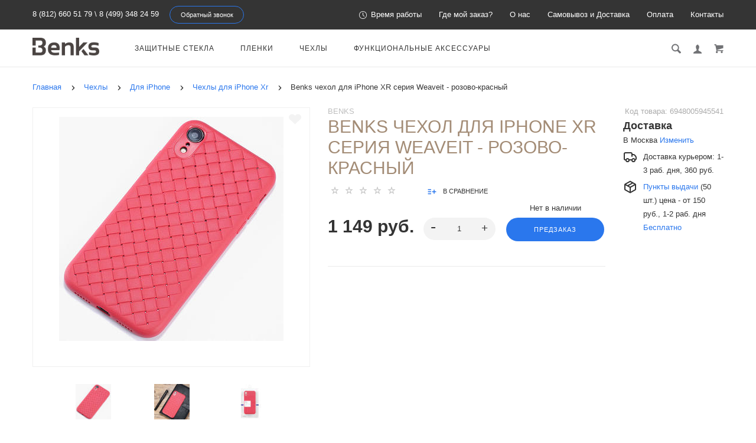

--- FILE ---
content_type: text/html; charset=utf-8
request_url: https://protect-sc.ru/chekhly/iphone-chekhly/chekhly-dlya-iphone-xr-61/benks-chehol-dlya-iphone-xr-seriya-weaveit-rozovo-krasnyj
body_size: 35478
content:
<!doctype html> <html dir="ltr" lang="ru"> <head> <meta charset="utf-8"> <meta http-equiv="x-ua-compatible" content="ie=edge"> <base href="https://protect-sc.ru/" /> <title>Купить Benks чехол для iPhone XR розового-красного цвета | серия Weaveit по лучшей цене</title> <meta name="description" content="Оригинальный чехол для iPhone XR розового-красного цвета от компании Benks, разработанный итальянскими дизайнерами специально для ценителей роскошных и презентабельных аксессуаров. Звоните и заказывайте кейс на Айфон XR серии Weaveit в Benks Shop!"> <meta name="google-site-verification" content="U2O7xYegzZ8ajDADGhvh-0PorGe4f76p2DhwuOnEUV8"> <meta name="viewport" content="width=device-width, initial-scale=1"> <meta name="format-detection" content="telephone=no"> <meta name="MobileOptimized" content="320"> <link rel="apple-touch-icon" sizes="180x180" href="https://protect-sc.ru/image/catalog/180.png"> <link rel="icon" type="image/png" href="https://protect-sc.ru/image/catalog/32-32.png" sizes="32x32"> <link rel="icon" type="image/png" href="https://protect-sc.ru/image/catalog/16-16.png" sizes="16x16"> <link rel="preconnect" href="//www.gstatic.com"/> <link rel="preconnect" href="//yastatic.net"/> <link rel="preload" href="catalog/view/theme/theme_lightshop/fonts/Ubuntu/Ubuntu.woff2" as="font" crossorigin="anonymous"> <link rel="preload" href="catalog/view/theme/theme_lightshop/fonts/Ubuntu/Ubuntu.woff" as="font" crossorigin="anonymous"> <link rel="stylesheet" href="catalog/view/theme/theme_lightshop/css/widgets.css?v2.1.0"> <link rel="stylesheet" href="catalog/view/theme/theme_lightshop/css/main.css?v2.1.0"> <link href="catalog/view/javascript/progroman/progroman.city-manager.css" type="text/css" rel="stylesheet" media="screen"> <link href="catalog/view/theme/default/stylesheet/sr_delivery.css" type="text/css" rel="stylesheet" media="screen"> <link href="catalog/view/javascript/jquery/datetimepicker/bootstrap-datetimepicker.min.css" type="text/css" rel="stylesheet" media="screen"> <style>
[for="shipping_method-cdek.tariff_12_MRG"] .shipping-method__description{
  display:block
}
</style> <link href="https://protect-sc.ru/chekhly/iphone-chekhly/chekhly-dlya-iphone-xr-61/benks-chehol-dlya-iphone-xr-seriya-weaveit-rozovo-krasnyj" rel="canonical"> <link href="https://protect-sc.ru/image/catalog/16-16.png" rel="icon"> <script src="catalog/view/javascript/theme_lightshop/jquery-2.2.4.min.js?v2.1.0"></script> <!-- Scripts load --> <script src="catalog/view/javascript/theme_lightshop/jquery-ui.min.js?v2.1.0"></script> <script src="catalog/view/javascript/theme_lightshop/widgets.js?v2.1.0"></script> <script src="catalog/view/javascript/progroman/jquery.progroman.autocomplete.js"></script> <script src="catalog/view/javascript/progroman/jquery.progroman.city-manager.js"></script> <script src="https://api-maps.yandex.ru/2.1/?apikey=dffaf481-bde8-4752-8d2c-c8876043f642&lang=ru_RU&load=package.standard,package.geoObjects"></script> <script src="catalog/view/javascript/sr_delivery.js"></script> <script src="catalog/view/javascript/theme_lightshop/guiders.js"></script> <script src="catalog/view/javascript/jquery/datetimepicker/moment.js"></script> <script src="catalog/view/javascript/jquery/datetimepicker/locale/ru-ru.js"></script> <script src="catalog/view/javascript/jquery/datetimepicker/bootstrap-datetimepicker.min.js"></script> <script src="catalog/view/javascript/uploader.min.js"></script> <script src="catalog/view/javascript/theme_lightshop/functions.js?v2.1.0"></script> <script>function refreshcart() {
$('#custcart').load('index.php?route=common/cart&custcart=1');
}

function reloadAll() {
$.ajax({
url: 'index.php?route=checkout/shippay_method/refreshmetods',
type: 'post',
data: $('#collapse-shipping-method input[type=\'radio\']:checked, #collapse-shipping-method input[type=\'checkbox\']:checked,#collapse-shipping-method textarea'),
dataType: 'json',
beforeSend: function() {
//        	$('#button-payment-method').attr('disabled', 'disabled');
},
complete: function() {
refreshcart();


$.ajax({
url: 'index.php?route=checkout/confirm',
dataType: 'html',
success: function(html) {
$.ajax({
url: 'index.php?route=checkout/shippay_method',
dataType: 'html',
complete: function() {
$('#button-shipping-address').removeAttr('disabled');
},
success: function(html) {
$('#collapse-shipping-method').html(html);

$('#collapse-shipping-method').parent().addClass('pass');
 

//									$('#collapse-shipping-method').parent().find('.checkout__title').trigger('click');	

$('#collapse-payment-method').parent().find('.checkout__title h3').html('<?php echo $text_checkout_payment_method; ?>');
$('#collapse-checkout-confirm').parent().find('.checkout__title h3').html('<?php echo $text_checkout_confirm; ?>');

svgFix();
},
error: function(xhr, ajaxOptions, thrownError) {
alert(thrownError + "\r\n" + xhr.statusText + "\r\n" + xhr.responseText);
}
});
},
error: function(xhr, ajaxOptions, thrownError) {
alert(thrownError + "\r\n" + xhr.statusText + "\r\n" + xhr.responseText);
}
});	

},
success: function(json) {

},
});

};
$(document).delegate('#collapse-shipping-method input[type=\'radio\']', 'click', function() {
refreshmetods();
});
$(document).delegate('#collapse-shipping-method textarea', 'change', function() {
refreshmetods();
});


</script> <meta property="og:title" content="Купить Benks чехол для iPhone XR розового-красного цвета | серия Weaveit по лучшей цене" /> <meta property="og:description" content="Оригинальный чехол для iPhone XR розового-красного цвета от компании Benks, разработанный итальянскими дизайнерами специально для ценителей роскошных и презентабельных аксессуаров. Звоните и заказывайте кейс на Айфон XR серии Weaveit в Benks Shop!"> <meta property="og:type" content="website"> <meta property="og:url" content="https://protect-sc.ru/chekhly/iphone-chekhly/chekhly-dlya-iphone-xr-61/benks-chehol-dlya-iphone-xr-seriya-weaveit-rozovo-krasnyj"> <meta property="og:image" content="https://protect-sc.ru/image/cache/catalog/Benks/3/ges-stories-virtuemart-product-1231234567-380x380.jpg"> <meta property="og:site_name" content="Benks Shop"> <meta name="theme-color" content="#ffffff"> <!-- Google Tag Manager --> <script>(function(w,d,s,l,i){w[l]=w[l]||[];w[l].push({'gtm.start':
new Date().getTime(),event:'gtm.js'});var f=d.getElementsByTagName(s)[0],
j=d.createElement(s),dl=l!='dataLayer'?'&l='+l:'';j.async=true;j.src=
'https://www.googletagmanager.com/gtm.js?id='+i+dl;f.parentNode.insertBefore(j,f);
})(window,document,'script','dataLayer','GTM-NS3V6MW');</script> <!-- End Google Tag Manager --> </head> <body class="product-product-283" > <!-- Google Tag Manager (noscript) --> <noscript><iframe src="https://www.googletagmanager.com/ns.html?id=GTM-NS3V6MW"
height="0" width="0" style="display:none;visibility:hidden"></iframe></noscript> <!-- End Google Tag Manager (noscript) --> <div style="position: absolute;	left: -9999px;"> <svg xmlns="http://www.w3.org/2000/svg" xmlns:xlink="http://www.w3.org/1999/xlink"><symbol viewBox="0 0 20 20" id="add-to-list"><path d="M19.4 9H16V5.6c0-.6-.4-.6-1-.6s-1 0-1 .6V9h-3.4c-.6 0-.6.4-.6 1s0 1 .6 1H14v3.4c0 .6.4.6 1 .6s1 0 1-.6V11h3.4c.6 0 .6-.4.6-1s0-1-.6-1zm-12 0H.6C0 9 0 9.4 0 10s0 1 .6 1h6.8c.6 0 .6-.4.6-1s0-1-.6-1zm0 5H.6c-.6 0-.6.4-.6 1s0 1 .6 1h6.8c.6 0 .6-.4.6-1s0-1-.6-1zm0-10H.6C0 4 0 4.4 0 5s0 1 .6 1h6.8C8 6 8 5.6 8 5s0-1-.6-1z"/></symbol><symbol viewBox="0 0 18.3 11" id="arrow-long-right"><path d="M13 11V7.5H0v-4h13V0l5.3 5.5L13 11z"/></symbol><symbol viewBox="0 0 291.9 426.1" id="bill"><path d="M116.54 2.05l-2.65 2.1-.25 54.65-.25 54.7-9.5.55c-14.15.9-21.7 5.5-27.2 16.75l-3.3 6.65-.3 19.65-.35 19.65-8.35.45c-22.15 1.15-30.6 11.45-31.5 38.3l-.5 16-5.7.7c-10.3 1.3-18.25 7.05-23.55 17.1l-2.75 5.2-.35 26c-1.25 94.5 27.4 136.95 97.55 144.6 31.55 3.4 50.35-2 67.9-19.5 18.05-18.05 20.2-25.5 21.1-74.35l.6-31.25h48.8c51.55 0 52.7-.1 54.8-4.65 1.9-4.15 1.55-287.6-.35-291.3-2.2-4.2 1.15-4.05-88-4.05-82.65 0-83.3 0-85.9 2.05zm135 18.05c.35 9.1 9.05 18.95 18.15 20.45 2.05.35 4.25.8 4.95 1 1 .3 1.25 23.15 1.25 109.9V261h-2.75c-9.35.05-19.3 9.35-21.7 20.25l-.6 2.75h-63.95l-.15-36.25c-.2-52.3-.25-54.4-2.65-60.5l-2-5.25h2.65c9.95-.05 18.5-7.3 22.25-18.9l2.3-7.1h11.8c10.55 0 11.8.2 11.8 1.75 0 2.6-4.3 11.3-7.35 14.9-3.4 4-3.5 3.55 2.5 7.95l5.15 3.8 3.8-4.3c4.1-4.55 7.6-12.7 8.55-19.7l.6-4.3 5.65-.3 5.6-.3.3-4.7.3-4.7-5.7-.3-5.75-.3-1.35-5.9c-3.05-13.45-11.5-20.6-24.3-20.6-11.9 0-18.35 5.85-23.05 21l-1.7 5.5-10.65.3c-8.1.2-10.6-.05-10.6-1 0-1.9 5.6-13.45 6.9-14.25.6-.35 1.1-1.05 1.1-1.5 0-.9-9.25-8.05-10.35-8.05-1.75 0-8.25 12-9.75 17.85l-1.65 6.65-5.7.3-5.65.3.3 4.7.3 4.7 5.45.5c5.45.5 5.5.55 6.3 4.4.95 4.7.75 4.95-2.6 3.65-8-3.05-17.2-2.25-27.9 2.4-1.65.7-1.75-2.6-1.75-62.35V41h2.75c9.4-.1 20.1-11.1 20.5-21.05l.15-3.95h98.1l.15 4.1zm-138.3 156.55c.35 25.7.65 63.2.65 83.45v36.75l2.65 2.1c3.65 2.85 7 2.6 10.45-.85l2.9-2.95v-49.8c0-31.2.4-51.25 1.05-53.55 4.95-17.8 31.1-17.35 37.9.6 1.8 4.7 1.55 164.4-.3 174.3-5.55 30.65-30.15 46.1-67.3 42.35-61.2-6.15-84.6-39.8-84.8-122.05-.05-34.3 1.15-38.1 12.4-38.4l3.55-.1.55 20.5c.3 11.25.65 20.6.75 20.7 1.35 1.55 6.7 3.2 8.7 2.7 6.55-1.65 6.5-1.4 6.5-46.65 0-50.85.15-51.3 17.1-52.5l6.9-.5v32.35c.05 34.8.25 36.3 5.15 38.65 3.25 1.55 8.35 0 10.1-3.1.95-1.65 1.25-16.3 1.25-61.15 0-57.2.05-59.1 2-62.4 2.85-4.8 7.7-7.1 15.05-7.1h6.1l.7 46.65zm116.25-39.25c2.1 2.1 3.4 4.4 3.4 6v2.6h-9.95c-11.05 0-11.45-.2-9.55-4.7 3.45-8.15 10.2-9.8 16.1-3.9zm-36.6 19.85c-.05 8.35-11.85 12.25-16.3 5.4-4.1-6.3-3.75-6.65 6.75-6.65 6.95 0 9.55.35 9.55 1.25z"/></symbol><symbol viewBox="0 0 27 26" id="burger"><defs><clipPath id="ada"><path d="M18 75h21a3 3 0 0 1 3 3v19a3 3 0 0 1-3 3H18a3 3 0 0 1-3-3V78a3 3 0 0 1 3-3z" fill="#fff"/></clipPath></defs><path d="M18 75h21a3 3 0 0 1 3 3v19a3 3 0 0 1-3 3H18a3 3 0 0 1-3-3V78a3 3 0 0 1 3-3z" fill="none" stroke-dasharray="0" stroke="#2a77ed" stroke-miterlimit="50" stroke-width="2" clip-path="url(#a&quot;)" transform="translate(-15 -74)"/><path d="M8 9.999v-1h11v1zm0 4v-1h6.602v1zm0 4v-1h11v1z" fill="#2a77ed"/></symbol><symbol viewBox="0 0 18 18" id="calendar"><path d="M16 2h-1v2h-3V2H6v2H3V2H2C.9 2 0 2.9 0 4v12c0 1.1.9 2 2 2h14c1.1 0 2-.9 2-2V4c0-1.1-.9-2-2-2zm0 14H2V8h14v8zM5.5 0h-2v3.5h2V0zm9 0h-2v3.5h2V0z"/></symbol><symbol viewBox="0 0 5.2 9.2" id="chevron-small-left"><path d="M5 8c.3.3.3.7 0 1-.3.3-.7.3-1 0L.2 5.1c-.3-.3-.3-.7 0-1L4 .2c.3-.3.7-.3 1 0 .3.3.3.7 0 1L1.9 4.6 5 8z"/></symbol><symbol viewBox="0 0 16.8 16.8" id="cog"><path d="M15.2 8.4c0-1 .6-1.9 1.6-2.4-.2-.6-.4-1.1-.7-1.7-1.1.3-2-.1-2.7-.9-.7-.7-1-1.6-.7-2.7C12.2.4 11.6.2 11 0c-.6 1-1.6 1.6-2.6 1.6S6.3 1 5.8 0c-.6.2-1.2.4-1.7.7.3 1.1.1 2-.7 2.7-.7.7-1.6 1.2-2.7.9C.4 4.8.2 5.4 0 6c1 .6 1.6 1.4 1.6 2.4S1 10.5 0 11c.2.6.4 1.1.7 1.7 1.1-.3 2-.1 2.7.7.7.7 1 1.6.7 2.7.5.3 1.1.5 1.7.7.6-1 1.6-1.6 2.6-1.6s2.1.6 2.6 1.6c.6-.2 1.1-.4 1.7-.7-.3-1.1-.1-2 .7-2.7.7-.7 1.6-1.2 2.7-.9.3-.5.5-1.1.7-1.7-1-.5-1.6-1.4-1.6-2.4zm-6.8 3.7c-2 0-3.7-1.6-3.7-3.7 0-2 1.6-3.7 3.7-3.7 2 0 3.7 1.6 3.7 3.7 0 2-1.7 3.7-3.7 3.7z"/></symbol><symbol viewBox="0 0 20 14" id="credit-card"><path d="M18 0H2C.9 0 0 .9 0 2v10c0 1.1.9 2 2 2h16c1.1 0 2-.9 2-2V2c0-1.1-.9-2-2-2zm0 12H2V6h16v6zm0-9H2V2h16v1zM4 8.1v.6h.6v-.6H4zm3.6 1.2v.6h1.2v-.6h.6v-.6h.6v-.6H8.8v.6h-.6v.6h-.6zm2.4.6v-.6h-.6v.6h.6zm-3 0v-.6H5.8v.6H7zm.6-1.2h.6v-.6H7v1.2h.6v-.6zm-2.4.6h.6v-.6h.6v-.6H5.2v.6h-.6v.6H4v.6h1.2v-.6z"/></symbol><symbol viewBox="0 0 900.000000 900.000000" id="cross"><g transform="matrix(.1 0 0 -.1 0 900)"><path d="M4123 [base64] 0-870 19-205 73-514 114-665 7-25 21-74 30-110 34-125 124-389 175-510 75-179 241-510 276-551 8-8 14-19 14-23 0-5 14-28 30-53 17-24 30-46 30-48 0-8 154-231 214-310 143-188 240-299 416-475 129-130 239-230 380-343 30-25 216-162 232-172 9-5 51-34 93-62 41-29 77-53 80-53 2 0 24-13 48-30 25-16 48-30 53-30 4 0 15-6 23-14 41-35 372-201 551-276 122-51 376-138 510-175 36-9 85-23 110-30 151-41 460-95 665-114 143-14 727-14 870 0 205 19 514 73 665 114 25 7 74 21 110 30 134 37 388 124 510 175 179 75 510 241 551 276 8 8 19 14 23 14 5 0 28 14 53 30 24 17 46 30 48 30 13 0 309 209 405 287 259 208 521 470 720 719 84 105 290 395 290 409 0 2 14 24 30 48 17 25 30 48 30 53 0 4 6 15 14 23 35 41 201 372 276 551 46 110 143 386 160 455 4 17 18 66 30 110 33 117 52 202 60 270 5 33 13 78 19 100 15 58 33 195 40 305 7 96 15 125 32 115 5-4 9 138 9 365 0 245-3 369-10 365-17-10-30 42-30 118-1 40-7 101-15 137s-14 84-15 108c0 23-7 59-15 79-8 19-15 53-15 74 0 37-6 67-47 224-52 201-135 453-203 615-76 183-240 509-276 551-8 8-14 20-14 26 0 5-13 29-30 51-16 23-30 44-30 47 0 8-152 228-214 310-79 104-127 163-241 295-39 45-310 316-355 355-132 114-191 162-295 241-82 62-302 214-310 214-3 0-24 14-47 30-22 17-45 30-49 30s-27 12-51 28c-69 44-76 47-223 120-242 121-486 221-660 272-207 61-364 102-445 116-14 3-59 11-100 19-122 23-269 44-365 52-63 6-89 12-87 21 1 9-77 12-368 12s-369-3-367-12zm792-584c167-21 309-43 380-59 166-39 244-59 400-105 51-15 119-40 137-50 10-6 23-10 30-10 33 0 399-168 550-253 349-197 636-421 927-721 261-271 470-565 658-926 59-115 183-396 183-417 0-7 4-21 10-31 10-18 35-86 50-137 91-308 126-476 165-781 22-169 22-692 0-853-43-316-79-488-165-776-15-53-40-119-50-137-6-10-10-24-10-31s-29-80-64-162c-139-321-282-567-494-850-63-84-105-134-217-261-29-34-152-157-211-214-227-216-493-413-767-569-155-87-531-261-567-261-9 0-20-4-25-8-11-10-178-66-265-89-249-66-404-96-665-128-152-19-663-22-785-5-41 6-100 13-130 16-134 12-357 58-580 117-87 23-254 79-265 89-5 4-16 8-25 8-36 0-400 168-567 262-238 134-477 306-709 513-285 254-586 631-783 978-90 161-261 530-261 564 0 7-4 21-10 31-22 38-65 176-113 362-46 180-72 324-102 557-22 171-22 690 0 852 25 184 46 311 61 376 41 177 58 244 104 400 15 51 40 119 50 137 6 10 10 23 10 30 0 33 168 399 253 550 359 637 875 1152 1515 1515 148 83 516 253 550 253 7 0 20 4 30 10 18 10 86 35 137 50 156 46 234 66 400 105 57 13 150 28 345 56 200 29 664 31 885 3z"/><path d="M5825 6171c-16-4-46-16-65-26s-307-290-640-622c-333-333-613-609-622-614-15-8-116 89-613 586-328 327-613 606-633 619-20 14-63 32-94 42-54 16-60 16-120 0-117-32-182-97-214-214-16-60-16-66 0-120 10-31 28-73 40-92 13-19 292-304 620-632 512-511 596-600 587-615-5-10-280-289-610-619-666-667-651-648-651-774 0-81 23-134 83-194 59-59 123-86 202-86 119 0 114-4 777 660 329 329 606 601 614 604 12 4 181-159 608-585 325-325 605-603 623-616 44-34 147-65 189-57 132 25 209 92 248 217 18 56 18 62 1 123-9 35-30 82-46 103-15 22-294 305-618 630-405 405-589 595-585 605 3 8 279 289 614 623 411 412 615 623 631 653 19 37 23 60 23 130 0 74-4 91-27 130-54 92-127 139-224 145-37 2-81 1-98-4z"/></g></symbol><symbol viewBox="0 0 17.2 17.2" id="direction"><path d="M17 .2c-.6-.6-1.1 0-3 .9C8.8 3.6 0 8.5 0 8.5l7.6 1.1 1.1 7.6s5-8.8 7.4-13.9C17 1.4 17.5.8 17 .2zm-1.9 2L9.6 12.4l-.5-4.6 6-5.6z"/></symbol><symbol viewBox="0 0 18.4 4.4" id="dots-three-horizontal"><path d="M9.2 0C8 0 7 1 7 2.2s1 2.2 2.2 2.2 2.2-1 2.2-2.2S10.4 0 9.2 0zm-7 0C1 0 0 1 0 2.2s1 2.2 2.2 2.2 2.2-1 2.2-2.2S3.4 0 2.2 0zm14 0C15 0 14 1 14 2.2s1 2.2 2.2 2.2 2.2-1 2.2-2.2-1-2.2-2.2-2.2z"/></symbol><symbol viewBox="0 0 20 11.2" id="eye"><path d="M10 0C3.4 0 0 4.8 0 5.6c0 .8 3.4 5.6 10 5.6s10-4.8 10-5.6C20 4.8 16.6 0 10 0zm0 9.9C7.5 9.9 5.6 8 5.6 5.6s2-4.3 4.4-4.3 4.4 1.9 4.4 4.3-1.9 4.3-4.4 4.3zm0-4.3c-.4-.4.7-2.2 0-2.2-1.2 0-2.2 1-2.2 2.2s1 2.2 2.2 2.2c1.2 0 2.2-1 2.2-2.2 0-.5-1.9.4-2.2 0z"/></symbol><symbol viewBox="0 0 18 18" id="facebook"><path d="M16 0H2C.9 0 0 .9 0 2v14c0 1.1.9 2 2 2h7v-7H7V8.5h2v-2c0-2.2 1.2-3.7 3.8-3.7h1.8v2.6h-1.2c-1 0-1.4.7-1.4 1.4v1.7h2.6L14 11h-2v7h4c1.1 0 2-.9 2-2V2c0-1.1-.9-2-2-2z"/></symbol><symbol viewBox="0 0 18 17.6" id="google"><path d="M.9 4.4c0 1.5.5 2.6 1.5 3.2.8.5 1.7.6 2.2.6h.3s-.2 1 .6 2c-1.3 0-5.5.3-5.5 3.7 0 3.5 3.9 3.7 4.6 3.7H4.9c.5 0 1.8-.1 3-.6 1.5-.8 2.3-2.1 2.3-3.9 0-1.8-1.2-2.8-2.1-3.6-.5-.5-1-.9-1-1.3s.3-.7.8-1.1c.7-.6 1.3-1.4 1.3-3.1C9.2 2.5 9 1.6 7.8.9c.2 0 .6-.1.8-.1.6-.1 1.6-.2 1.6-.7V0H5.6S.9.2.9 4.4zm7.5 9c.1 1.4-1.1 2.4-2.9 2.6-1.8.1-3.3-.7-3.4-2.1 0-.7.3-1.3.8-1.9.6-.5 1.4-.9 2.3-.9h.3c1.6 0 2.8 1 2.9 2.3zm-1.2-10C7.6 5 6.9 6.7 5.9 7h-.4c-1 0-2-1-2.3-2.4-.2-.8-.2-1.5 0-2.1.2-.6.6-1.1 1.2-1.2.1 0 .3-.1.4-.1 1.1 0 1.9.5 2.4 2.2zM15 6.8v-3h-2v3h-3v2h3v3h2v-3h3v-2h-3z"/></symbol><symbol viewBox="0 0 293.1 211" id="hanger"><path d="M138.24 1c-16.55 4.2-28.05 18.75-28.2 35.5-.05 9.65 1.75 13.5 6.35 13.5 4.25 0 5-1.7 4.85-11.05-.3-18.25 13.9-30.85 30.5-27.05 27.9 6.3 26.3 45.55-2 50.15-8.45 1.35-8.7 1.85-9.1 17.25l-.35 13.2-27.1 16.5c-27.9 16.95-76.9 47.05-93.65 57.55-23 14.4-26.1 31.9-7.15 41.2l5.6 2.75h257l5.85-2.85c18.85-9.3 15.75-26.65-7.4-41.1-17.95-11.25-66.6-41.1-93.7-57.55l-27.2-16.5v-9.6l-.05-9.6 4.25-1.25c21.65-6.3 32.4-30.5 22.7-50.95-7-14.9-25.7-24-41.2-20.1zm57.25 130.55c68.35 41.8 81.75 50.3 84 53.2 4.3 5.4 1.2 12-6.6 14.15-5.45 1.5-247.35 1.5-252.8 0-7.85-2.15-10.9-8.75-6.6-14.2 2.2-2.75 21.85-15.2 82.5-52.15 21.45-13.1 41.45-25.3 44.45-27.2 3.05-1.85 5.75-3.35 6.1-3.35s22.35 13.3 48.95 29.55z"/></symbol><symbol viewBox="0 0 17.2 14" id="heart"><path d="M15.8 1.2c-1.7-1.5-4.4-1.5-6.1 0l-1.1 1-1.1-1C5.8-.3 3.1-.3 1.4 1.2c-1.9 1.7-1.9 4.5 0 6.2L8.6 14l7.2-6.6c1.9-1.7 1.9-4.5 0-6.2z"/></symbol><symbol viewBox="0 0 18 18" id="instagram"><path d="M17.946 5.29a6.606 6.606 0 0 0-.418-2.185 4.412 4.412 0 0 0-1.039-1.594A4.412 4.412 0 0 0 14.895.472a6.606 6.606 0 0 0-2.184-.418C11.75.01 11.444 0 9 0S6.25.01 5.29.054a6.606 6.606 0 0 0-2.185.418A4.412 4.412 0 0 0 1.51 1.511 4.412 4.412 0 0 0 .472 3.105a6.606 6.606 0 0 0-.418 2.184C.01 6.25 0 6.556 0 9s.01 2.75.054 3.71a6.606 6.606 0 0 0 .418 2.185 4.412 4.412 0 0 0 1.039 1.594 4.411 4.411 0 0 0 1.594 1.039 6.606 6.606 0 0 0 2.184.418C6.25 17.99 6.556 18 9 18s2.75-.01 3.71-.054a6.606 6.606 0 0 0 2.185-.418 4.602 4.602 0 0 0 2.633-2.633 6.606 6.606 0 0 0 .418-2.184C17.99 11.75 18 11.444 18 9s-.01-2.75-.054-3.71zm-1.62 7.347a4.978 4.978 0 0 1-.31 1.67 2.98 2.98 0 0 1-1.708 1.709 4.979 4.979 0 0 1-1.671.31c-.95.043-1.234.052-3.637.052s-2.688-.009-3.637-.052a4.979 4.979 0 0 1-1.67-.31 2.788 2.788 0 0 1-1.036-.673 2.788 2.788 0 0 1-.673-1.035 4.978 4.978 0 0 1-.31-1.671c-.043-.95-.052-1.234-.052-3.637s.009-2.688.052-3.637a4.979 4.979 0 0 1 .31-1.67 2.788 2.788 0 0 1 .673-1.036 2.788 2.788 0 0 1 1.035-.673 4.979 4.979 0 0 1 1.671-.31c.95-.043 1.234-.052 3.637-.052s2.688.009 3.637.052a4.979 4.979 0 0 1 1.67.31 2.788 2.788 0 0 1 1.036.673 2.788 2.788 0 0 1 .673 1.035 4.979 4.979 0 0 1 .31 1.671c.043.95.052 1.234.052 3.637s-.009 2.688-.052 3.637zM9 4.378A4.622 4.622 0 1 0 13.622 9 4.622 4.622 0 0 0 9 4.378zM9 12a3 3 0 1 1 3-3 3 3 0 0 1-3 3zm5.884-7.804a1.08 1.08 0 1 1-1.08-1.08 1.08 1.08 0 0 1 1.08 1.08z"/></symbol><symbol viewBox="0 0 297.2 275.4" id="like"><path d="M141.5 2.18c-17.4 6.2-18.75 8.65-18.55 34.6.2 30.7-2.9 40.05-19.45 58.6-25.65 28.75-60.5 46-92.8 46.05-4.8 0-6.2.4-8.25 2.45L0 146.33v53.95c0 48.25.15 54 1.6 54.55.85.35 15.05.6 31.55.6 34.2 0 32.6-.35 41 8.8 2.95 3.2 6.95 6.9 8.85 8.25l3.5 2.45h153l5.65-2.3c13.9-5.6 20.35-14.45 20.35-27.9 0-7.6.2-8.3 2.35-9.5 11-5.85 18.8-24.1 16.2-37.7l-1.05-5.4 4.1-4.4c7.5-8.15 10.85-19.6 8.85-30.45-1.1-6.1-4.9-15.1-6.95-16.35-.6-.35-.05-1.9 1.45-3.85 9.7-12.7 8.8-29-2.15-38.6-7.95-7-8.25-7.05-57.9-7.05-24.35 0-44.5-.35-44.75-.8-.3-.4-.05-4.35.55-8.75 7.45-55.75-12.5-91.25-44.7-79.7zm18.3 13.65c5.85 3.05 9.25 8.65 12.3 20.4 3.15 11.9 2.75 24.55-1.7 58.8-1.25 9.8-4.1 9.3 53.5 9.6 45.25.25 49.9.45 52.85 2.05 9.8 5.35 9.15 18.2-1.25 25.55-2.45 1.75-4.5 3.85-4.5 4.7 0 1.3-3.95 1.5-31.35 1.5-35.1 0-36.65.3-36.65 7 0 6.9 1.05 7.1 41.4 6.95l36.05-.1 1.2 3.35c2.1 5.75 1.6 11.95-1.4 17.85l-2.75 5.45-35.35.5-35.35.5-1.9 2.35c-2.5 3.1-2.4 6 .25 8.85l2.2 2.3h61.45l1.1 3.15c3.35 9.55-3.3 27.85-8.95 24.8-1.05-.55-12.9-.95-27.25-.95-28.75 0-30.05.3-30.05 7 0 6.5 1.8 7 25.3 7h20.75l1.75 3.9c2.45 5.45 1.35 11.2-3.1 16.15-6.45 7.15-4.05 6.95-84.95 6.95H91.15l-8.35-8.35c-11.6-11.6-11.7-11.65-43.5-11.65H14v-85.95l2.25-.4c1.25-.25 7.2-1.2 13.25-2.15 34.9-5.4 71.8-28.9 92.3-58.75 12.3-17.9 14.15-24.85 14.2-52.35 0-23.4-.2-22.7 7.05-25.8 4.4-1.95 13.25-2 16.75-.2z"/></symbol><symbol viewBox="0 0 20 20" id="list"><path d="M14.4 9H8.6c-.552 0-.6.447-.6 1s.048 1 .6 1h5.8c.552 0 .6-.447.6-1s-.048-1-.6-1zm2 5H8.6c-.552 0-.6.447-.6 1s.048 1 .6 1h7.8c.552 0 .6-.447.6-1s-.048-1-.6-1zM8.6 6h7.8c.552 0 .6-.447.6-1s-.048-1-.6-1H8.6c-.552 0-.6.447-.6 1s.048 1 .6 1zM5.4 9H3.6c-.552 0-.6.447-.6 1s.048 1 .6 1h1.8c.552 0 .6-.447.6-1s-.048-1-.6-1zm0 5H3.6c-.552 0-.6.447-.6 1s.048 1 .6 1h1.8c.552 0 .6-.447.6-1s-.048-1-.6-1zm0-10H3.6c-.552 0-.6.447-.6 1s.048 1 .6 1h1.8c.552 0 .6-.447.6-1s-.048-1-.6-1z"/></symbol><symbol viewBox="0 0 10 16" id="location-pin"><path d="M5 0C2.2 0 0 2.2 0 5c0 4.8 5 11 5 11s5-6.2 5-11c0-2.8-2.2-5-5-5zm0 7.8c-1.5 0-2.7-1.2-2.7-2.7S3.5 2.4 5 2.4c1.5 0 2.7 1.2 2.7 2.7S6.5 7.8 5 7.8z"/></symbol><symbol viewBox="0 0 15.8 15.8" id="magnifying-glass"><path d="M15.4 13.4l-3.8-3.8c.6-.9.9-2 .9-3.2C12.6 3 9.6 0 6.2 0S0 2.8 0 6.2c0 3.4 3 6.4 6.4 6.4 1.1 0 2.2-.3 3.1-.8l3.8 3.8c.4.4 1 .4 1.3 0l.9-.9c.5-.5.3-1-.1-1.3zM1.9 6.2c0-2.4 1.9-4.3 4.3-4.3s4.5 2.1 4.5 4.5-1.9 4.3-4.3 4.3-4.5-2.1-4.5-4.5z"/></symbol><symbol viewBox="0 0 18 12" id="mail"><path d="M.6 1.3c.5.3 7.2 3.9 7.5 4 .2.1.5.2.9.2.3 0 .7-.1.9-.2s7-3.8 7.5-4c.5-.3.9-1.3 0-1.3H.5c-.9 0-.4 1 .1 1.3zm17 2.2c-.6.3-7.4 3.8-7.7 4s-.6.2-.9.2-.6 0-.9-.2C7.8 7.3 1 3.8.4 3.5c-.4-.2-.4 0-.4.2V11c0 .4.6 1 1 1h16c.4 0 1-.6 1-1V3.7c0-.2 0-.4-.4-.2z"/></symbol><symbol viewBox="0 0 20 19" id="l-map"><path d="M19.4 3.1l-6-3c-.3-.1-.6-.1-.9 0L6.9 2.9 1.3 1.1C1 .9.7 1 .4 1.2c-.2.2-.4.5-.4.8v13c0 .4.2.7.6.9l6 3c.1.1.2.1.4.1s.3 0 .4-.1l5.6-2.8 5.6 1.9c.3.1.6 0 .9-.1.3-.2.4-.5.4-.8V4c.1-.4-.1-.7-.5-.9zM8 4.6l4-2v11.8l-4 2V4.6zM2 3.4l4 1.3v11.7l-4-2v-11zm16 12.2l-4-1.3V2.6l4 2v11z"/></symbol><symbol viewBox="0 0 900.000000 855.000000" id="menu"><g transform="matrix(.1 0 0 -.1 0 855)"><path d="M820 8536c0-9-16-17-42-21-88-14-243-78-315-131-17-13-36-24-40-24-29 0-283-273-283-304 0-3-13-27-28-53-16-26-31-57-34-68-4-11-16-45-27-75-54-140-51 79-51-3595C0 697-1 823 40 694c19-57 52-131 94-209 31-56 134-181 202-244 43-39 81-71 85-71 5 0 27-13 51-28C566 79 661 40 780 14c98-21 7322-21 7420 0 119 26 214 65 308 128 24 15 46 28 51 28 27 0 281 274 281 304 0 3 13 27 28 53 16 26 31 57 34 68 4 11 18 52 32 90 14 39 26 82 26 97 0 37 10 58 26 58 12 0 14 504 14 3425s-2 3425-14 3425c-16 0-26 21-26 58 0 15-12 59-26 97-14 39-28 79-32 90-3 11-18 42-34 68-15 26-28 50-28 53 0 31-254 304-283 304-4 0-23 11-40 24-72 53-227 117-314 131-27 4-43 12-43 21 0 12-516 14-3670 14s-3670-2-3670-14zm7320-345c227-68 407-234 472-436 9-28 22-68 30-90 17-54 25-6657 7-6745-27-135-38-166-92-262-87-155-235-268-412-315-67-17-204-18-3655-18s-3588 1-3655 18c-177 47-325 160-412 315-54 95-64 125-92 261-16 76-16 6616 0 6692 28 136 38 166 92 261 68 121 164 208 304 277 32 16 74 31 93 35 19 3 53 10 75 15 23 5 1581 8 3620 7 2961-1 3588-4 3625-15z"/><path d="M2694 5757c-2-7-3-82-2-167l3-155 1819-3c1449-2 1821 0 1828 10 9 15 11 289 2 312-6 15-176 16-1825 16-1478 0-1821-2-1825-13zM2694 4397c-2-7-3-82-2-167l3-155h2180l3 159c2 121-1 161-10 168-7 4-498 8-1091 8-872 0-1079-2-1083-13zM2697 3043c-9-8-9-306-1-327 6-15 175-16 1814-16 1631 0 1810 2 1824 16 13 13 16 42 16 163 0 101-4 151-12 159-9 9-428 12-1823 12-997 0-1815-3-1818-7z"/></g></symbol><symbol viewBox="0 0 874.9 710.4" id="open"><g transform="matrix(.1 0 0 -.1 0 732)"><path d="M3433.6 7318.4c-108-20-136-28-177-51-107-61-175-144-213-260-17-53-17-167 0-247 6-29-32-68-994-1028-551-549-999-1002-996-1007s24-3 48 5c40 12 109 31 222 61 122 32 173 46 221 59 28 8 59 15 69 15 12 0 336 317 835 815 449 448 822 815 829 815s41-7 75-16c153-40 291-1 409 117l70 70 46-14c43-14 100-29 231-64 72-19 148-40 213-57 28-8 81-22 117-31 36-10 85-23 110-30 42-12 110-30 225-60 107-28 182-48 225-60 25-8 74-21 110-30s88-23 115-31c28-7 75-20 105-28 136-35 188-49 230-61 25-7 74-20 110-29 145-38 266-71 331-92 58-18 93-18 150 0 84 25 177 51 334 92 155 40 199 58 163 68-7 2-42 11-78 21-36 9-89 23-117 31-29 8-77 20-105 28-29 8-82 22-118 31-36 10-85 23-110 30s-74 20-110 30c-83 21-150 39-220 58-30 9-84 23-120 33-36 9-90 23-120 31s-75 20-100 28c-43 12-97 26-235 62-33 8-80 21-105 28s-74 20-110 30c-36 9-89 23-117 31-97 26-168 45-218 59-27 8-59 16-70 18-11 3-56 15-100 27s-105 29-135 37-71 19-90 23c-31 7-73 18-245 66-27 8-71 19-98 25-39 9-48 15-54 37-23 92-110 202-203 256-64 37-187 68-235 59zM7308.6 6245.[base64] 0-9-4-18-9-21-4-3-18-37-31-74-31-97-23-215 22-347 5-16 14-52 19-79 4-27 13-54 19-60 5-5 10-21 10-34s7-46 15-73 22-71 30-98 15-59 15-72c1-13 7-35 15-49s14-37 15-51c0-14 6-45 14-70 7-24 21-73 31-109 19-73 41-153 60-220 12-43 27-100 62-235 8-33 21-80 28-105s20-74 30-110c19-75 37-140 60-225 21-73 39-140 61-225 9-36 22-85 29-110 13-47 37-136 62-230 21-79 39-147 57-210 8-30 22-84 32-120 9-36 22-85 29-110s20-74 30-110c9-36 23-90 32-120 8-30 21-79 29-107 64-241 75-274 112-330 71-111 162-177 290-214 117-33 129-31 557 86 72 20 138 38 225 60 36 10 85 23 110 30 42 12 110 30 225 60 28 7 79 21 115 30 36 10 90 24 120 32s80 22 110 30 79 21 108 29c28 8 76 20 105 28 28 8 81 22 117 31 36 10 85 23 110 30 42 12 78 21 233 61 34 9 82 22 107 29 25 8 74 21 110 31 36 9 85 22 110 29s74 20 110 29c36 10 88 23 115 31 28 7 79 21 115 30 36 10 85 23 110 30s74 20 110 30c83 21 150 39 220 58 30 9 84 23 120 33 99 25 169 44 227 60 118 32 161 44 223 60 36 9 85 22 110 29s74 20 110 30c36 9 89 23 117 31 92 25 156 42 223 60 80 20 158 41 227 60 118 32 161 44 223 60 36 9 85 22 110 29s74 20 110 30c36 9 88 23 115 30 28 8 77 21 110 30 33 8 83 22 110 29 28 8 79 22 115 31s85 22 110 30c25 7 74 20 110 30 157 40 254 66 340 90 25 7 74 20 110 29 83 22 151 40 220 59 30 9 84 23 120 32 36 10 85 23 110 30 44 12 118 32 235 62 33 8 80 21 105 28s74 20 110 30c190 51 249 81 333 169 74 78 126 206 127 316 0 45-18 147-38 211-6 19-18 63-28 99-9 36-22 85-29 110-12 44-32 118-62 235-8 33-22 83-29 110-8 28-21 73-28 100-8 28-22 79-31 115-10 36-23 85-30 110-12 42-21 78-61 233-9 34-22 82-29 107-19 66-41 146-60 220-10 36-23 85-30 110s-20 72-28 105c-30 117-50 191-62 235-15 52-41 151-62 230-8 30-20 75-28 100-7 25-20 73-29 108-40 154-49 190-61 232-7 25-20 74-30 110-19 74-41 154-60 220-7 25-20 73-29 108-9 34-23 90-33 125-40 151-135 269-265 330-65 31-90 37-165 41-48 2-108 1-133-4zm175-334c46-27 65-61 90-156 10-36 23-85 30-110s20-74 29-110c10-36 23-85 31-110 12-43 28-103 62-235 8-33 21-80 28-105 13-44 24-83 59-220 10-36 23-85 31-110 7-25 20-74 30-110 40-157 66-254 90-340 7-25 20-74 30-110 16-64 29-113 59-220 8-30 22-84 32-120 9-36 22-85 29-110s20-74 30-110c9-36 23-90 32-120 22-80 59-219 88-330 10-36 23-85 30-110s20-74 30-110c9-36 23-89 31-117 8-29 21-79 30-110 8-32 22-79 30-104 18-61 [base64] 3-55 38-65 62-135 333-10 36-23 85-30 110-12 42-21 78-61 233-9 34-22 82-29 107-19 66-41 146-60 220-10 36-23 85-30 110s-20 74-29 110c-44 168-67 255-91 340-7 25-20 74-29 110-10 36-23 85-31 110-12 41-23 85-60 225-28 107-48 182-60 225-8 25-21 74-30 110s-22 85-30 110c-7 25-20 73-29 108-9 34-23 90-32 125-9 34-22 82-29 107-8 25-20 70-28 100s-22 84-31 120c-29 110-47 173-64 225-9 28-16 83-17 124v73l44 39c24 22 56 42 70 45s51 12 81 21c53 15 96 26 210 56 74 19 175 47 230 62 25 7 72 20 105 28 140 36 193 50 235 62 25 8 74 21 110 30s85 22 110 30c25 7 74 20 110 30 157 40 254 66 340 90 42 12 78 21 233 61 34 9 82 22 107 29 25 8 70 20 100 28s84 22 120 31c36 10 89 24 118 32 28 8 76 20 105 28 28 8 81 22 117 31 36 10 85 23 110 30s74 20 110 29c62 16 105 28 223 60 58 16 128 35 227 60 36 10 89 24 117 32 95 26 157 43 223 60 36 9 85 22 110 29 42 12 94 26 230 61 30 8 78 21 105 28 28 8 79 22 115 31s89 23 117 31c168 46 257 70 333 90 36 9 85 22 110 29 42 12 94 26 230 61 30 8 78 21 105 28 28 8 79 22 115 31 36 10 85 23 110 30 48 13 143 39 225 60 115 30 183 48 225 60 25 7 74 20 110 30 36 9 89 23 118 31 28 8 76 20 105 28 28 8 81 22 117 31 36 10 85 23 110 30 48 13 143 39 225 60 115 30 183 48 225 60 25 7 74 20 110 30 88 23 170 45 200 55 51 16 112 11 155-14z"/><path d="M6753.6 4775.4c-16-4-66-17-110-30-44-12-105-29-135-37s-71-19-90-22c-19-4-51-12-70-18-42-13-121-35-210-58-36-10-85-23-110-30-43-12-109-29-230-61-135-35-135-35-134-78 1-36 25-132 45-183 10-27 32-29 108-7 31 9 79 22 106 29 28 7 75 20 105 28 30 9 84 23 120 33 180 47 254 67 329 90 51 16 78 18 85 5 3-5-1-42-9-82-8-41-21-121-30-179s-23-143-30-190c-8-47-22-130-30-185-25-155-45-282-61-380-8-49-21-130-29-180-7-49-21-131-29-181-18-103-20-140-7-148 8-5 101 18 201 50 25 8 52 14 61 14s22 6 28 14c14 17 25 80 106 616 27 183 45 293 60 376 8 45 15 94 15 109 0 14 7 65 15 113 9 48 22 128 30 177 8 50 18 117 24 151 10 63 4 103-29 199-19 54-34 61-95 45zM5268.6 4430.4c-19-7-44-14-56-14-50-2-54-14-69-221-8-107-22-312-30-455s-22-357-30-475c-9-118-15-237-15-265 0-27-7-143-17-258-12-150-14-210-6-218 12-12 89 1 147 25 39 16 42 30 51 206 3 63 12 219 20 345 8 127 22 347 30 490 9 143 22 352 30 465 13 172 19 323 16 378-1 15-26 14-71-3zM3948.6 4024.4c-36-10-113-30-172-45-59-14-114-34-122-43-14-16-39-87-131-376-26-82-53-166-60-185-28-79-37-106-45-135-5-16-13-43-19-60-6-16-32-95-57-175s-54-163-63-185c-20-49-20-144 1-210 9-27 19-62 22-77 7-32 24-35 90-17 22 6 68 18 101 26 59 15 127 34 215 58 25 7 74 20 110 30 79 20 151 40 206 55 52 15 78 10 82-15 1-11 10-45 18-75 9-30 23-80 31-110 35-130 37-135 63-138 23-4 79 10 200 48l55 17-4 38c-1 22-7 50-13 65-5 14-13 43-18 65s-18 73-30 114c-23 82-19 96 33 104 74 12 139 34 148 49 5 10 3 36-7 69-8 30-19 74-25 99-14 67-26 75-91 60-29-7-70-19-91-26-21-8-42-12-47-9-10 6-32 67-55 155-10 36-23 85-30 110s-20 73-29 108c-44 169-58 222-91 342-7 25-20 74-29 110-31 116-53 175-67 177-8 0-43-7-79-18zm-100-404c18-61 41-145 67-245 15-55 29-107 59-217 9-32 23-79 31-105 19-61 14-102-12-106-11-1-44-9-72-17-73-21-146-41-223-60-36-9-82-23-104-31-58-20-69-5-42 58 8 18 23 62 35 98 22 70 37 115 56 170 7 19 22 64 34 100 22 71 37 117 56 170 7 19 28 83 47 142 18 59 37 106 42 105 5-2 16-30 26-62zM2218.6 3585.4c-222-54-361-136-492-290-26-30-48-60-48-66s-7-17-15-24-15-24-15-39c0-22 14-36 96-89 52-34 98-62 102-62s18 17 32 38c89 134 194 213 351 262 158 49 303 2 364-118 22-45 30-153 16-227-29-154-246-497-574-904-53-66-58-77-54-110 7-47 26-118 44-160 13-32 15-33 56-27 23 4 62 13 87 20 25 8 74 21 110 31 64 16 113 29 220 59 30 8 84 22 120 32 36 9 85 22 110 29s74 20 110 30c36 9 88 23 115 30 28 8 79 21 115 31 157 40 156 39 135 115-8 30-20 75-26 101-18 78-27 80-174 38-44-12-96-26-115-31-45-10-124-31-225-59-219-60-221-61-204-27 7 12 35 52 63 89 65 86 140 189 146 202 3 6 21 36 41 66 46 70 126 220 145 274 53 146 58 170 58 291 1 126-2 138-58 254-97 200-373 305-636 241z"/></g></symbol><symbol viewBox="0 0 16 16" id="phone"><path d="M9.2 9.2c-1.6 1.6-3.4 3.1-4.1 2.4-1-1-1.7-1.9-4-.1-2.3 1.8-.5 3.1.5 4.1 1.2 1.2 5.5.1 9.8-4.2 4.3-4.3 5.4-8.6 4.2-9.8-1-1-2.2-2.8-4.1-.5-1.8 2.3-.9 2.9.1 4 .7.7-.8 2.5-2.4 4.1z"/></symbol><symbol viewBox="0 0 15.6 20" id="pinterest"><path d="M6.4 13.2C5.9 16 5.2 18.6 3.3 20c-.6-4.2.9-7.3 1.5-10.6-1.1-1.9.2-5.8 2.6-4.9 3 1.2-2.6 7.2 1.1 7.9 3.9.8 5.5-6.8 3.1-9.2-3.5-3.5-10.1-.1-9.3 5 .2 1.2 1.5 1.6.5 3.3C.6 11.1-.1 9.3 0 7 .1 3.2 3.4.5 6.8.1c4.2-.5 8.1 1.5 8.7 5.5.6 4.5-1.9 9.3-6.4 8.9-1.2-.1-1.7-.7-2.7-1.3z"/></symbol><symbol viewBox="0 0 882.3 884.8" id="sale"><g transform="matrix(.1 0 0 -.1 0 921)"><path d="M4789 9193.8c-99-20-183-43-230-60-63-25-166-77-177-90-6-7-14-13-19-13-4 0-36-19-71-43-473-323-525-351-659-350-44 1-101 8-127 17s-81 27-122 42c-269 92-673 109-960 41-62-15-87-22-175-54-59-22-223-103-275-137-174-114-337-281-465-476-68-104-148-267-200-410-65-180-135-509-135-637 0-52-4-66-26-92-14-17-30-31-35-31-14 0-279-188-394-280-162-128-344-313-441-445-137-189-200-323-260-555-24-93-24-396 0-500 51-226 113-368 253-574 197-291 233-345 262-397 61-108 61-109 45-200-8-45-19-100-25-123-12-46-34-134-54-216-7-30-20-82-29-115-75-295-58-622 46-900 53-141 92-211 191-343 153-204 378-374 668-506 216-98 570-187 868-218 19-2 43-31 105-123 201-298 385-517 570-679 89-78 202-161 264-193 176-93 269-127 436-158 69-13 122-16 245-12 324 12 517 79 816 286 251 175 335 229 419 270l81 41 70-16c82-18 147-34 363-88 148-38 248-55 422-71 83-8 324 17 435 45 76 19 186 60 275 102 191 91 415 284 536 461 175 257 288 530 358 867 16 78 44 263 49 315 2 32-7 24 342 280 75 55 146 109 158 120s45 38 72 60c88 69 229 217 306 320 121 163 200 337 243 540 15 67 17 117 13 305-3 157-9 243-20 285-50 195-136 368-322 650-78 117-157 252-189 319-23 48-27 68-22 100 15 93 34 182 79 361 85 341 102 505 72 714-31 218-84 381-178 546-118 207-315 406-542 545-77 48-293 155-340 169-16 5-61 21-100 34-143 49-430 117-497 117-15 0-61 5-102 11l-74 11-49 69c-74 106-233 320-267 360-17 20-53 62-81 94-135 157-366 357-505 438-144 83-271 131-439 167-115 24-347 26-456 3zm409-423c230-55 457-204 654-431 41-46 84-95 96-109 34-38 195-254 257-345 62-90 124-157 172-182 59-31 131-53 176-53 185 0 670-132 811-221 8-5 25-13 37-19 73-31 242-161 323-246 83-89 183-237 203-301 3-10 15-43 27-73 73-190 78-437 15-690-7-30-21-86-30-125-9-38-22-95-30-125-55-225-70-332-55-406 18-92 116-282 249-484 30-47 60-93 66-102 5-10 33-55 61-100 73-119 129-240 154-338 19-71 22-112 22-245 0-89-5-180-12-205-6-25-14-56-16-70-11-52-70-178-120-256s-174-213-279-304c-47-41-247-191-461-345-198-143-222-189-253-475-5-47-14-98-20-113-6-16-11-40-11-54 0-15-7-51-16-82-8-31-22-81-31-111-14-52-21-70-59-172-29-78-108-232-156-303-82-122-174-219-285-298-54-39-223-127-243-127-7 0-33-7-59-15-140-44-352-58-484-30-129 27-220 48-317 73-276 70-419 91-501 72-98-23-278-121-474-258-50-35-126-88-170-119-94-66-211-130-275-149-96-30-244-54-337-54-319 0-614 178-920 556-81 99-130 169-260 362-77 116-132 172-193 199-49 21-134 40-210 48-228 21-544 105-717 189-29 14-55 26-58 26-2 0-39 21-82 47-152 91-255 181-346 299-50 66-125 201-138 249-59 210-60 223-57 395 3 128 9 186 27 260 13 52 26 111 31 130 4 19 19 80 33 135 56 219 61 250 61 360v110l-49 100c-56 113-63 124-194 320-52 77-120 178-151 225-78 116-134 238-160 345-27 113-31 353-7 425 8 25 18 59 22 75 10 48 85 194 136 268 97 141 322 361 468 460 14 9 51 35 81 58 30 22 107 76 171 119 125 84 202 161 226 225 8 22 24 108 34 190 34 260 60 374 134 585 81 229 257 472 442 611 296 223 716 277 1133 144 233-74 254-78 386-73 88 4 136 11 184 27 68 24 204 88 255 121 17 11 37 23 45 27s47 29 85 55c286 199 333 229 413 268 136 67 381 89 546 50z"/><path d="M3254 6954.8c-14-2-56-9-95-15-274-42-531-226-657-470-77-150-99-244-99-424s22-275 99-424c54-105 151-218 252-294 72-54 82-60 165-100 242-115 533-115 770 0 253 122 430 344 499 625 23 96 22 302-3 399-81 315-305 558-606 657-96 32-264 56-325 46zm142-413c89-15 197-72 274-146 18-18 79-109 93-140 88-198 40-431-119-579-113-104-255-148-411-128-88 11-126 25-199 71-180 114-278 350-225 542 76 272 312 425 587 380zM6069 6573.8c-47-14-146-112-1720-1690-918-921-1678-1689-1687-1706-25-46-23-123 5-171 47-83 132-120 234-102 34 7 199 169 1716 1684 1227 1227 1683 1688 1698 1719 49 106-6 229-118 267-56 19-64 19-128-1zM5496 4265.8c-168-46-328-146-444-277-105-119-147-198-202-383-35-116-29-330 13-478 54-193 202-388 378-500 159-101 290-138 488-138 210 0 320 32 500 147 247 158 405 451 405 753 0 307-156 593-415 762-82 53-170 91-275 119-111 29-334 27-448-5zm344-383c128-34 206-84 282-180 51-64 83-130 98-202 27-128 15-218-44-339-103-208-345-321-562-263-97 26-167 65-236 132-208 202-205 524 7 724 71 67 129 99 229 127 84 23 140 23 226 1z"/></g></symbol><symbol viewBox="0 0 18 18" id="shopping-cart"><path d="M13 16c0 1.1.9 2 2 2s2-.9 2-2-.9-2-2-2-2 .9-2 2zM3 16c0 1.1.9 2 2 2s2-.9 2-2-.9-2-2-2-2 .9-2 2zm3.5-4.8L17.6 8c.2-.1.4-.3.4-.5V2H4V.4c0-.2-.2-.4-.4-.4H.4C.2 0 0 .2 0 .4V2h2l1.9 9 .1.9v1.6c0 .2.2.4.4.4h13.2c.2 0 .4-.2.4-.4V12H6.8c-1.2 0-1.2-.6-.3-.8z"/></symbol><symbol viewBox="0 0 17.6 17.6" id="star-outlined"><path d="M17.6 6.7h-6.4L8.8 0 6.4 6.7H0l5.2 3.9-1.9 6.9 5.4-4.2 5.4 4.2-1.9-6.9 5.4-3.9zm-8.8 4.8l-3 2.5L7 10.4 4.2 8.1l3.5.1 1.1-4 1.1 4 3.5-.1-2.9 2.3 1.2 3.6-2.9-2.5z"/></symbol><symbol viewBox="0 0 300.000000 120.000000" id="table"><g transform="matrix(.1 0 0 -.1 0 120)"><path d="M40 1182l-35-17V995l35-17c33-17 123-18 1460-18s1427 1 1460 18l35 17v170l-35 17c-33 17-123 18-1460 18s-1427-1-1460-18zM40 702L5 685V515l35-17c33-17 123-18 1460-18s1427 1 1460 18l35 17v170l-35 17c-33 17-123 18-1460 18S73 719 40 702zM40 222L5 205V35l35-17C73 1 163 0 1500 0s1427 1 1460 18l35 17v170l-35 17c-33 17-123 18-1460 18S73 239 40 222z"/></g></symbol><symbol viewBox="0 0 300.000000 170.000000" id="tile-five"><g transform="matrix(.1 0 0 -.1 0 170)"><path d="M0 1505v-195h390v390H0v-195zM650 1505v-195h390v390H650v-195zM1300 1505v-195h400v390h-400v-195zM1960 1505v-195h390v390h-390v-195zM2610 1505v-195h390v390h-390v-195zM0 195V0h390v390H0V195zM650 195V0h390v390H650V195zM1300 195V0h400v390h-400V195zM1960 195V0h390v390h-390V195zM2610 195V0h390v390h-390V195z"/></g></symbol><symbol viewBox="0 0 300.000000 168.000000" id="tile-four"><g transform="matrix(.05 0 0 -.05 0 168)"><path d="M0 2880v-480h960v960H0v-480zM1680 2880v-480h960v960h-960v-480zM3360 2880v-480h960v960h-960v-480zM5040 2880v-480h960v960h-960v-480zM0 480V0h960v960H0V480zM1680 480V0h960v960h-960V480zM3360 480V0h960v960h-960V480zM5040 480V0h960v960h-960V480z"/></g></symbol><symbol viewBox="0 0 300.000000 180.000000" id="tile-three"><g transform="matrix(.05 0 0 -.05 0 180)"><path d="M0 3000v-600h1200v1200H0v-600zM2400 3000v-600h1200v1200H2400v-600zM4800 3000v-600h1200v1200H4800v-600zM0 600V0h1200v1200H0V600zM2400 600V0h1200v1200H2400V600zM4800 600V0h1200v1200H4800V600z"/></g></symbol><symbol viewBox="0 0 300.000000 120.000000" id="tile-wide"><g transform="matrix(.05 0 0 -.05 0 120)"><path d="M0 2160v-240h960v480H0v-240zM1680 2160v-240h4320v480H1680v-240zM0 1200V960h960v480H0v-240zM1680 1200V960h4320v480H1680v-240zM0 240V0h960v480H0V240zM1680 240V0h4320v480H1680V240z"/></g></symbol><symbol viewBox="0 0 18.4 15" id="twitter"><path d="M16.5 3.7v.5c0 5-3.8 10.7-10.7 10.7-2.1 0-4.1-.6-5.8-1.7.3 0 .6.1.9.1 1.8 0 3.4-.6 4.7-1.6-1.7 0-3-1.1-3.5-2.6.2 0 .5.1.7.1.3 0 .7 0 1-.1-1.7-.3-3-1.9-3-3.7.5.3 1.1.5 1.7.5C1.5 5.2.8 4.1.8 2.8c0-.7.2-1.3.5-1.9C3.1 3 5.9 4.5 9.1 4.6 9 4.4 9 4.1 9 3.8 9 1.7 10.7 0 12.7 0c1.1 0 2.1.5 2.8 1.2.9-.2 1.7-.5 2.4-.9-.3.9-.9 1.6-1.7 2.1.8-.1 1.5-.3 2.2-.6-.5.7-1.1 1.4-1.9 1.9z"/></symbol><symbol viewBox="0 0 18 20" id="user"><path d="M6.7 2.1c-1 .8-1.3 2-1.2 2.6.1.8.2 1.8.2 1.8s-.3.2-.3.9c.1 1.7.7 1 .8 1.7.3 1.8.9 1.5.9 2.5 0 1.6-.7 2.4-2.8 3.3C2.2 15.8 0 17 0 19v1h18v-1c0-2-2.2-3.2-4.3-4.1-2.1-.9-2.8-1.7-2.8-3.3 0-1 .6-.7.9-2.5.1-.8.7 0 .8-1.7 0-.7-.3-.9-.3-.9s.2-1 .2-1.8c.1-.8-.4-2.6-2.3-3.1-.3-.3-.6-.9.5-1.4-2.3-.1-2.8 1.1-4 1.9z"/></symbol><symbol viewBox="0 0 300 169.7" id="van"><g transform="matrix(.05 0 0 -.05 0 180)"><path d="M1684 3564.2l-44-31v-815c0-607 6-821 24-839 38-38 1763-34 1794 4 17 20 24 257 24 834l2 807-44 35c-63 51-1683 56-1756 5zm1596-849v-660H1860v1320h1420v-660z"/><path d="M3710 2605.2v-870H62l-31-44c-26-37-31-116-31-450 0-520-25-486 360-486h280v-55c2-466 708-661 1043-288 80 88 105 140 148 298l12 45h2417v-55c3-347 517-613 851-440 161 83 329 289 329 403 0 86 16 92 252 92 338 0 312-63 304 736l-6 654-227 580c-125 319-240 604-255 634-61 119-40 116-957 116h-841v-870zm1835 73l235-597v-1106h-335l-53 109c-218 445-898 435-1084-16l-38-93h-350v2300h695l695-1 235-596zm-1825-1433v-270H1825l-53 109c-221 450-898 436-1087-23l-35-86H220v540h3500v-270zm-2309-91c243-117 281-468 70-645-304-256-763 76-610 442 91 216 328 306 540 203zm3652-17c257-162 233-536-43-677-388-198-745 302-444 622 121 129 333 153 487 55z"/><path d="M4140 2600.2v-435h671c662 0 672 1 662 40-5 22-71 218-146 435l-137 395H4140v-435zm979 19c44-113 81-212 81-220s-187-12-415-10l-415 5-6 194c-3 107-2 204 3 216 5 14 122 21 339 21h331l82-206zM251 2784.2c-40-41-47-865-7-905 34-34 1218-34 1252 0s34 878 0 912c-41 41-1204 34-1245-7zm1065-458l5-271H440v550l435-4 435-5 6-270z"/></g></symbol><symbol viewBox="0 0 20 11.4" id="vk"><path d="M17.8 8s1.6 1.6 2 2.3c.2.4.2.6.2.7-.1.3-.6.4-.7.4h-2.9c-.2 0-.6-.1-1.1-.4-.4-.3-.8-.7-1.1-1.1-.6-.6-1-1.2-1.5-1.2h-.2c-.4.1-.8.6-.8 2 0 .4-.3.7-.6.7H9.8c-.4 0-2.8-.2-4.8-2.3-2.5-2.7-4.8-8-4.8-8C.1.8.4.6.7.6h2.9c.2-.1.3.2.4.4.1.2.5 1.2 1.1 2.3 1 1.8 1.6 2.5 2.1 2.5.1 0 .2 0 .3-.1.6-.4.5-2.7.5-3.1 0-.1 0-1-.3-1.5C7.4.7 7 .6 6.8.6c0-.1.2-.3.3-.3C7.6 0 8.4 0 9.2 0h.4c.9 0 1.1.1 1.4.1.6.2.6.6.6 1.9V3.8c0 .7 0 1.5.5 1.8.1 0 .1.1.2.1.2 0 .7 0 2.1-2.4C15 2.2 15.5 1 15.5.9c0-.1.1-.2.2-.3.1 0 .2-.1.2-.1h3.4c.4 0 .6.1.7.2.1.2 0 .9-1.6 3-.3.3-.5.7-.7.9-1.4 1.9-1.4 2 .1 3.4z"/></symbol><symbol viewBox="0 0 20 20" id="google-play"><path d="M4.943 18.051l7.666-4.327-1.645-1.823-6.021 6.151zM2.142 2.123c-0.088 0.158-0.142 0.34-0.142 0.542v15.126c0 0.28 0.105 0.52 0.263 0.71l7.627-7.791-7.747-8.587zM17.48 9.482l-2.672-1.509-2.722 2.781 1.952 2.163 3.443-1.944c0.313-0.158 0.486-0.445 0.52-0.746-0.034-0.301-0.207-0.588-0.52-0.746zM13.365 7.159l-9.22-5.204 6.866 7.609 2.354-2.405z"></path></symbol><symbol viewBox="0 0 20 20" id="skype"><path d="M18.671 12.037c0.132-0.623 0.203-1.272 0.203-1.938 0-4.986-3.93-9.029-8.777-9.029-0.511 0-1.012 0.047-1.5 0.133-0.785-0.508-1.712-0.803-2.707-0.803-2.811 0-5.090 2.344-5.090 5.237 0 0.965 0.256 1.871 0.699 2.648-0.116 0.586-0.178 1.194-0.178 1.815 0 4.986 3.93 9.029 8.775 9.029 0.551 0 1.087-0.051 1.607-0.15 0.717 0.396 1.535 0.621 2.406 0.621 2.811 0 5.090-2.344 5.090-5.236 0.001-0.837-0.19-1.626-0.528-2.327zM14.599 14.416c-0.406 0.59-1.006 1.059-1.783 1.391-0.769 0.33-1.692 0.496-2.742 0.496-1.26 0-2.317-0.227-3.143-0.678-0.59-0.328-1.076-0.771-1.445-1.318-0.372-0.555-0.561-1.104-0.561-1.633 0-0.33 0.123-0.617 0.365-0.852 0.24-0.232 0.549-0.352 0.916-0.352 0.301 0 0.562 0.094 0.773 0.277 0.202 0.176 0.375 0.438 0.514 0.773 0.156 0.367 0.326 0.676 0.505 0.92 0.172 0.234 0.42 0.432 0.735 0.586 0.318 0.154 0.748 0.232 1.275 0.232 0.725 0 1.32-0.158 1.768-0.473 0.438-0.309 0.65-0.676 0.65-1.127 0-0.357-0.111-0.637-0.34-0.857-0.238-0.228-0.555-0.408-0.936-0.531-0.399-0.127-0.941-0.266-1.611-0.41-0.91-0.201-1.683-0.439-2.299-0.707-0.63-0.275-1.137-0.658-1.508-1.137-0.375-0.483-0.567-1.092-0.567-1.807 0-0.682 0.2-1.297 0.596-1.828 0.393-0.525 0.965-0.935 1.703-1.217 0.728-0.277 1.596-0.418 2.576-0.418 0.783 0 1.473 0.094 2.047 0.277 0.578 0.186 1.066 0.436 1.449 0.744 0.387 0.311 0.674 0.643 0.854 0.986 0.182 0.35 0.275 0.695 0.275 1.031 0 0.322-0.121 0.615-0.361 0.871-0.24 0.258-0.543 0.387-0.9 0.387-0.324 0-0.58-0.082-0.756-0.242-0.164-0.148-0.336-0.383-0.524-0.717-0.219-0.428-0.484-0.766-0.788-1.002-0.295-0.232-0.788-0.35-1.466-0.35-0.629 0-1.141 0.131-1.519 0.387-0.368 0.249-0.545 0.532-0.545 0.866 0 0.207 0.058 0.379 0.176 0.525 0.125 0.158 0.301 0.295 0.523 0.41 0.23 0.12 0.467 0.214 0.705 0.282 0.244 0.070 0.654 0.172 1.215 0.307 0.711 0.156 1.363 0.332 1.939 0.521 0.585 0.193 1.090 0.43 1.502 0.705 0.42 0.283 0.754 0.645 0.989 1.076 0.237 0.434 0.357 0.969 0.357 1.59 0.001 0.745-0.206 1.422-0.613 2.016z"></path></symbol><symbol id="vimeo" viewBox="0 0 20 20"><path d="M18.91 5.84c-1.006 5.773-6.625 10.66-8.315 11.777-1.69 1.115-3.233-0.447-3.792-1.631-0.641-1.347-2.559-8.656-3.062-9.261s-2.010 0.605-2.010 0.605l-0.731-0.976c0 0 3.061-3.725 5.391-4.191 2.47-0.493 2.466 3.864 3.060 6.282 0.574 2.342 0.961 3.68 1.463 3.68s1.462-1.305 2.512-3.305c1.053-2.004-0.045-3.772-2.101-2.514 0.823-5.027 8.591-6.236 7.585-0.466z"></path></symbol><symbol id="youtube" viewBox="0 0 20 20"><path d="M10 2.3c-9.828 0-10 0.874-10 7.7s0.172 7.7 10 7.7 10-0.874 10-7.7-0.172-7.7-10-7.7zM13.205 10.334l-4.49 2.096c-0.393 0.182-0.715-0.022-0.715-0.456v-3.948c0-0.433 0.322-0.638 0.715-0.456l4.49 2.096c0.393 0.184 0.393 0.484 0 0.668z"></path></symbol><symbol id="odnoklassniki" viewBox="0 0 512.008 512.008"><path d="M256.002 0c-70.592 0-128 57.408-128 128s57.408 128 128 128 128-57.408 128-128-57.408-128-128-128zm0 192c-35.296 0-64-28.704-64-64s28.704-64 64-64 64 28.704 64 64-28.704 64-64 64z"/><path d="M425.73 252.448c-12.512-12.512-32.736-12.512-45.248 0-68.608 68.608-180.288 68.608-248.928 0-12.512-12.512-32.736-12.512-45.248 0s-12.512 32.736 0 45.28c39.808 39.808 90.272 62.496 142.304 68.416l-91.232 91.232c-12.512 12.512-12.512 32.736 0 45.248s32.736 12.512 45.248 0l73.376-73.376 73.376 73.376A31.912 31.912 0 0 0 352.002 512a31.912 31.912 0 0 0 22.624-9.376c12.512-12.512 12.512-32.736 0-45.248l-91.232-91.232c52.032-5.92 102.496-28.608 142.304-68.416 12.512-12.512 12.512-32.768.032-45.28z"/></symbol><symbol viewBox="0 0 20 20" id="icon-chats-close"><path id="ancross" class="ancls-1" d="M3832.51 656.039a1.734 1.734 0 01-1.23 2.96 1.726 1.726 0 01-1.22-.508l-7.05-7.055-7.04 7.055a1.749 1.749 0 01-1.23.508 1.734 1.734 0 01-1.22-2.96l7.04-7.054-7.04-7.054a1.733 1.733 0 012.45-2.451l7.04 7.054 7.05-7.054a1.733 1.733 0 012.45 2.451l-7.05 7.054z" transform="translate(-3813.03 -639)"/></symbol><symbol id="icon-chats-open" viewBox="0 0 20 20"><path d="M5.8 12.2v-6.2h-3.8c-1.1 0-2 0.9-2 2v6c0 1.1 0.9 2 2 2h1v3l3-3h5c1.1 0 2-0.9 2-2v-1.82c-0.064 0.014-0.132 0.021-0.2 0.021l-7-0.001zM18 1h-9c-1.1 0-2 0.9-2 2v8h7l3 3v-3h1c1.1 0 2-0.899 2-2v-6c0-1.1-0.9-2-2-2z"></path></symbol></svg> </div> <!-- SPRITE SVG END--> <!--[if lt IE 9]> <p class="browserupgrade" style="color: #fff;background: #a50e0e;padding: 30px 0;text-align: center;font-size: 16px;">Вы используете устаревший браузер. Пожалуйста, <a class="browserupgrade__link" href="http://outdatedbrowser.com/ru" target="_blank">обновите ваш браузер</a>, чтобы использовать все возможности сайта.</p> <![endif]--> <div class="wrapper wrapper--page-product-product-283  "> <!-- HEADER 2 --> <header itemscope itemtype="http://schema.org/Organization"  class="header header--version1"> <div class="header__top"> <div class="container"> <div class="header__call"> <span class="header__call-phones"> <span itemprop="telephone" ><a href="tel:88126605179" rel="nofollow">8 (812) 660 51 79</a></span>						 \ <span itemprop="telephone" ><a href="tel:84993482459" rel="nofollow">8 (499) 348 24 59</a></span> </span> <a class="btn btn--transparent js-fancy-popup" href="#inline">Обратный звонок</a> <div id="inline" style="display:none;"><noindex> <div> <div class="popup-simple__inner"> <form class="data-callback"> <h3>Заказать обратный звонок</h3> <input type="text" placeholder="* Ваше имя:" name="name"> <input type="text" placeholder="* Ваш телефон:" name="phone"> <textarea rows="5" placeholder="Комментарий: " name="comment"></textarea> <input data-action="product" data-key="6LfA2ssUAAAAAGP0H_RxRY7TF9xw5_YNyQ5NIkWl" name="g-recaptcha-response" type="hidden"> <button  type="button" class="btn contact-send">Отправить</button> <div class="popup-simple__inner-personal-data">Нажимая на кнопку «Отправить», Вы даете <a href="https://protect-sc.ru/index.php?route=information/information/agree&amp;information_id=3" class="agree" rel="noindex, nofollow" title="Политика безопасности">согласие на обработку персональных данных.</a></div> </form> </div> </div></noindex></div> </div><div class="header__top1"><div class="prmn-cmngr" onclick="Prmn.city_manager.showCitiesPopup()" ><div class="prmn-cmngr__content"> <div class="prmn-cmngr__title"> <a class="prmn-cmngr__city"> <span class="glyphicon glyphicon-map-marker fa fa-map-marker"></span> Москва    </a> </div> <div class="prmn-cmngr__confirm">
    Ваш город &mdash; <span class="prmn-cmngr__confirm-city">Москва</span><br>
    Угадали?    <div class="prmn-cmngr__confirm-btns"> <input class="prmn-cmngr__confirm-btn btn btn-primary" value="Да" type="button" data-value="yes"
               data-redirect=""> <input class="prmn-cmngr__confirm-btn btn" value="Нет" type="button" data-value="no"> </div> </div></div></div></div> <div class="header__nav-top nav-top"> <ul class="nav-top__list"> <li class="nav-top__list-item"><a data-href="#open-time" class="nav-top__link js-popup-call-hover"><svg viewBox="0 0 443.294 443.294" fill="currentColor" style="height:1em;width:1em;vertical-align:text-bottom" xmlns="http://www.w3.org/2000/svg"><path d="m221.647 0c-122.214 0-221.647 99.433-221.647 221.647s99.433 221.647 221.647 221.647 221.647-99.433 221.647-221.647-99.433-221.647-221.647-221.647zm0 415.588c-106.941 0-193.941-87-193.941-193.941s87-193.941 193.941-193.941 193.941 87 193.941 193.941-87 193.941-193.941 193.941z"/><path d="m235.5 83.118h-27.706v144.265l87.176 87.176 19.589-19.589-79.059-79.059z"/></svg>&#8199;Время работы</a></li> <li class="nav-top__list-item"><a href="#track-order" class="nav-top__link js-fancy-popup">Где мой заказ?</a></li> <li class="nav-top__list-item"><a data-href="#nav1"  class="nav-top__link js-popup-call-hover">О нас</a></li> <li class="nav-top__list-item"><a href="https://protect-sc.ru/samovyvoz-i-dostavka" class="nav-top__link" >Самовывоз и Доставка</a></li> <li class="nav-top__list-item"><a href="https://protect-sc.ru/oplata" class="nav-top__link" >Оплата</a></li> <li class="nav-top__list-item"><a href="https://protect-sc.ru/contact-us/" class="nav-top__link" >Контакты</a></li> </ul> <!-- TOP NAV DIV --> <div id="open-time" class="popup"> <div class="nav-submenu nav-submenu--min"> <span class="nav-submenu__open-time">Понедельник-Пятница с 10:00 до 19:00. СБ-ВС: Выходной</span> </div> </div> <div id="nav1"  class="popup" > <div class="nav-submenu nav-submenu--min"> <ul class="nav-submenu__list"> <li class="nav-submenu__list-item"><a href="https://protect-sc.ru/about_us" class="nav-submenu__link" >О нас</a></li> <li class="nav-submenu__list-item"><a href="https://protect-sc.ru/privacy" class="nav-submenu__link" >Политика безопасности</a></li> <li class="nav-submenu__list-item"><a href="https://protect-sc.ru/terms" class="nav-submenu__link" >Условия продажи</a></li> <li class="nav-submenu__list-item"><a href="https://protect-sc.ru/foto-tur-po-ofisu" class="nav-submenu__link" >Фото-тур по офису</a></li> </ul> </div> </div> <!-- TOP NAV DIV --> </div> </div> </div> <div class="header__bottom "> <div class="container"> <a href="#popup-navigation" class="header__nav-btn js-popup-call"> <svg class="icon-menu"><use xlink:href="#menu"></use></svg> </a> <a href="https://protect-sc.ru/" class="header__logo" ><img src="https://protect-sc.ru/image/catalog/logo2.png" title="Benks Shop" alt="Benks Shop"></a> <nav class="header__nav nav"> <ul class="nav__list" id="nav"> <!-- MAIN NAV  --> <li class="nav__list-item"><a data-href="#mnavc59" href="https://protect-sc.ru/stekla/" class="nav__link js-popup-call-hover">Защитные стекла</a></li> <li class="nav__list-item"><a data-href="#mnavc102" href="https://protect-sc.ru/plenki/" class="nav__link js-popup-call-hover">Пленки</a></li> <li class="nav__list-item"><a data-href="#mnavc107" href="https://protect-sc.ru/chekhly/" class="nav__link js-popup-call-hover">Чехлы</a></li> <li class="nav__list-item"><a data-href="#mnavc120" href="https://protect-sc.ru/funk-acsessuar/" class="nav__link js-popup-call-hover">Функциональные аксессуары</a></li> <!-- MAIN NAV  --> <li class="nav__list-item more"> <span> <svg class="icon-dots-horizontal" version="1.1" id="Dots_three_horizontal" xmlns="http://www.w3.org/2000/svg" xmlns:xlink="http://www.w3.org/1999/xlink" x="0px" y="0px" viewBox="0 0 18.4 4.4" style="enable-background:new 0 0 18.4 4.4;" xml:space="preserve"><path d="M9.2,0C8,0,7,1,7,2.2s1,2.2,2.2,2.2s2.2-1,2.2-2.2S10.4,0,9.2,0z M2.2,0C1,0,0,1,0,2.2s1,2.2,2.2,2.2s2.2-1,2.2-2.2 S3.4,0,2.2,0z M16.2,0C15,0,14,1,14,2.2s1,2.2,2.2,2.2s2.2-1,2.2-2.2S17.4,0,16.2,0z"/></svg> </span> <ul id="overflow"></ul> </li> </ul> <!-- MAIN NAV  DIV--> <div id="mnavc59"  class="popup left" > <span class="popup-close js-popup-close"><svg class="icon-chevron-left"><use xlink:href="#chevron-small-left"></use></svg></span> <span class="popup__title">Категории</span> <div class="nav-submenu js-submenu "> <div class="nav-submenu__left"> <div class="nav-submenu__item" style="width: 50%;"> <a href="https://protect-sc.ru/stekla/dlya-iphone/" class="nav-submenu__title js-submenu-link">Для iPhone<svg class="icon-chevron-right"><use xlink:href="#chevron-small-left"></use></svg></a> <ul class="nav-submenu__list"> <li class="nav-submenu__list-item nav-submenu__list-item--title"><svg class="icon-chevron-left"><use xlink:href="#chevron-small-left"></use></svg>Для iPhone</li> <li class="nav-submenu__list-item"><a href="https://protect-sc.ru/stekla/dlya-iphone/zashchitnye-stekla-dlya-iphone-14/" class="nav-submenu__link">Защитные стекла для iPhone 14</a></li> <li class="nav-submenu__list-item"><a href="https://protect-sc.ru/stekla/dlya-iphone/zashchitnye-stekla-dlya-iphone-14-plus/" class="nav-submenu__link">Защитные стекла для iPhone 14 Plus</a></li> <li class="nav-submenu__list-item"><a href="https://protect-sc.ru/stekla/dlya-iphone/zashchitnye-stekla-dlya-iphone-14-pro/" class="nav-submenu__link">Защитные стекла для iPhone 14 Pro</a></li> <li class="nav-submenu__list-item"><a href="https://protect-sc.ru/stekla/dlya-iphone/zashchitnye-stekla-dlya-iphone-14-pro-max/" class="nav-submenu__link">Защитные стекла для iPhone 14 Pro Max</a></li> <li class="nav-submenu__list-item"><a href="https://protect-sc.ru/stekla/dlya-iphone/" class="nav-submenu__link nav-submenu__link--more">Показать все</a></li> </ul> </div> <div class="nav-submenu__item" style="width: 50%;"> <a href="https://protect-sc.ru/stekla/samsung/" class="nav-submenu__title js-submenu-link">Для Samsung<svg class="icon-chevron-right"><use xlink:href="#chevron-small-left"></use></svg></a> <ul class="nav-submenu__list"> <li class="nav-submenu__list-item nav-submenu__list-item--title"><svg class="icon-chevron-left"><use xlink:href="#chevron-small-left"></use></svg>Для Samsung</li> <li class="nav-submenu__list-item"><a href="https://protect-sc.ru/stekla/samsung/zashchitnye-stekla-dlya-samsung-galaxy-note-20/" class="nav-submenu__link">Защитные стекла для Samsung Galaxy Note 20</a></li> <li class="nav-submenu__list-item"><a href="https://protect-sc.ru/stekla/samsung/zashchitnye-stekla-dlya-samsung-galaxy-note-20-ultra/" class="nav-submenu__link">Защитные стекла для Samsung Galaxy Note 20 Ultra</a></li> <li class="nav-submenu__list-item"><a href="https://protect-sc.ru/stekla/samsung/zashchitnye-stekla-dlya-samsung-galaxy-s20/" class="nav-submenu__link">Защитные стекла для Samsung Galaxy S20</a></li> <li class="nav-submenu__list-item"><a href="https://protect-sc.ru/stekla/samsung/zashchitnye-stekla-dlya-samsung-galaxy-s20-plus/" class="nav-submenu__link">Защитные стекла для Samsung Galaxy S20 Plus</a></li> <li class="nav-submenu__list-item"><a href="https://protect-sc.ru/stekla/samsung/" class="nav-submenu__link nav-submenu__link--more">Показать все</a></li> </ul> </div> <div class="nav-submenu__item" style="width: 50%;"> <a href="https://protect-sc.ru/stekla/ipad/" class="nav-submenu__title js-submenu-link">Для iPad<svg class="icon-chevron-right"><use xlink:href="#chevron-small-left"></use></svg></a> <ul class="nav-submenu__list"> <li class="nav-submenu__list-item nav-submenu__list-item--title"><svg class="icon-chevron-left"><use xlink:href="#chevron-small-left"></use></svg>Для iPad</li> <li class="nav-submenu__list-item"><a href="https://protect-sc.ru/stekla/ipad/zashchitnye-stekla-dlya-ipad-mini/" class="nav-submenu__link">Защитные стекла для iPad Mini</a></li> <li class="nav-submenu__list-item"><a href="https://protect-sc.ru/stekla/ipad/zashchitnye-stekla-dlya-ipad-pro-105-ipad-air-3-ipad-air-2019-ipad-air-105/" class="nav-submenu__link">Защитные стекла для iPad Pro 10,5, iPad Air 3, iPad Air 2019, iPad Air 10,5</a></li> <li class="nav-submenu__list-item"><a href="https://protect-sc.ru/stekla/ipad/zashchitnye-stekla-dlya-ipad-pro-11/" class="nav-submenu__link">Защитные стекла для iPad Pro 11</a></li> <li class="nav-submenu__list-item"><a href="https://protect-sc.ru/stekla/ipad/zashchitnye-stekla-dlya-ipad-pro-11-2020/" class="nav-submenu__link">Защитные стекла для iPad Pro 11 (2020)</a></li> <li class="nav-submenu__list-item"><a href="https://protect-sc.ru/stekla/ipad/" class="nav-submenu__link nav-submenu__link--more">Показать все</a></li> </ul> </div> <div class="nav-submenu__item" style="width: 50%;"> <a href="https://protect-sc.ru/stekla/zashchitnye-stekla-dlya-huawei/" class="nav-submenu__title js-submenu-link">Для Huawei<svg class="icon-chevron-right"><use xlink:href="#chevron-small-left"></use></svg></a> <ul class="nav-submenu__list"> <li class="nav-submenu__list-item nav-submenu__list-item--title"><svg class="icon-chevron-left"><use xlink:href="#chevron-small-left"></use></svg>Для Huawei</li> <li class="nav-submenu__list-item"><a href="https://protect-sc.ru/stekla/zashchitnye-stekla-dlya-huawei/zashchitnye-stekla-dlya-huawei-mate-20/" class="nav-submenu__link">Защитные стекла для Huawei Mate 20</a></li> <li class="nav-submenu__list-item"><a href="https://protect-sc.ru/stekla/zashchitnye-stekla-dlya-huawei/zashchitnye-stekla-dlya-huawei-mate-20-pro/" class="nav-submenu__link">Защитные стекла для Huawei Mate 20 Pro</a></li> <li class="nav-submenu__list-item"><a href="https://protect-sc.ru/stekla/zashchitnye-stekla-dlya-huawei/zashchitnye-stekla-dlya-huawei-p20-pro/" class="nav-submenu__link">Защитные стекла для Huawei P20 Pro</a></li> <li class="nav-submenu__list-item"><a href="https://protect-sc.ru/stekla/zashchitnye-stekla-dlya-huawei/zashchitnye-stekla-dlya-huawei-mate-30/" class="nav-submenu__link">Защитные стекла для Huawei Mate 30</a></li> <li class="nav-submenu__list-item"><a href="https://protect-sc.ru/stekla/zashchitnye-stekla-dlya-huawei/" class="nav-submenu__link nav-submenu__link--more">Показать все</a></li> </ul> </div> </div> <div class="nav-submenu__right "> <div class="nav-submenu-slider__inner js-submenu-promo-slider"> <div class="nav-submenu-slider__item"> <div class="nav-submenu__promo-img"> <a href="https://protect-sc.ru/stekla/dlya-iphone/zashchitnye-stekla-dlya-iphone-xr/benks-zaschitnoe-nanosteklo-dlya-iphone-11-xr-corning-new"><img data-lazy="https://protect-sc.ru/image/cache/catalog/Benks/7/ges-stories-virtuemart-product-3-8-180x180.jpg" src="[data-uri]%3D" alt="Benks Защитное 3D стекло для iPhone 11/Xr - Corning (New)"></a> </div> <div class="nav-submenu__promo"> <a class="nav-submenu__promo-name" href="https://protect-sc.ru/stekla/dlya-iphone/zashchitnye-stekla-dlya-iphone-xr/benks-zaschitnoe-nanosteklo-dlya-iphone-11-xr-corning-new">Benks Защитное 3D стекло для iPhone 11/Xr - Corning (New)</a> <span class="nav-submenu__promo-price"> <span class="nav-submenu__promo-price-old">3 205 руб.</span> <span class="nav-submenu__promo-price-new">2 874 руб.</span> </span> </div> </div> <div class="nav-submenu-slider__item"> <div class="nav-submenu__promo-img"> <a href="https://protect-sc.ru/stekla/dlya-iphone/zashchitnye-stekla-dlya-iphone-xr/benks-king-kong-3d-zaschitnoe-steklo-na-iphone-xr-11-new"><img data-lazy="https://protect-sc.ru/image/cache/catalog/Benks/6/ges-stories-virtuemart-product-3%E5%89%AF%E6%9C%AC43-180x180.jpg" src="[data-uri]%3D" alt="Benks King Kong 3D Защитное стекло на iPhone Xr/11 (New)"></a> </div> <div class="nav-submenu__promo"> <a class="nav-submenu__promo-name" href="https://protect-sc.ru/stekla/dlya-iphone/zashchitnye-stekla-dlya-iphone-xr/benks-king-kong-3d-zaschitnoe-steklo-na-iphone-xr-11-new">Benks King Kong 3D Защитное стекло на iPhone Xr/11 (New)</a> <span class="nav-submenu__promo-price"> <span class="nav-submenu__promo-price-new">2 009 руб.</span> </span> </div> </div> <div class="nav-submenu-slider__item"> <div class="nav-submenu__promo-img"> <a href="https://protect-sc.ru/stekla/dlya-iphone/zashchitnye-stekla-dlya-iphone-11-pro/benks-anti-spy-zaschitnoe-steklo-dlya-iphone-xs-x-11-pro-vpro"><img data-lazy="https://protect-sc.ru/image/cache/catalog/Benks/0/ges-stories-virtuemart-product-07-2-180x180.jpg" src="[data-uri]%3D" alt="Benks Anti-Spy защитное стекло для iPhone XS/X/11 Pro - VPro"></a> </div> <div class="nav-submenu__promo"> <a class="nav-submenu__promo-name" href="https://protect-sc.ru/stekla/dlya-iphone/zashchitnye-stekla-dlya-iphone-11-pro/benks-anti-spy-zaschitnoe-steklo-dlya-iphone-xs-x-11-pro-vpro">Benks Anti-Spy защитное стекло для iPhone XS/X/11 Pro - VPro</a> <span class="nav-submenu__promo-price"> <span class="nav-submenu__promo-price-new">1 475 руб.</span> </span> </div> </div> <div class="nav-submenu-slider__item"> <div class="nav-submenu__promo-img"> <a href="https://protect-sc.ru/stekla/dlya-iphone/zashchitnye-stekla-dlya-iphone-11-pro/benks-zaschitnoe-steklo-na-iphone-x-xs-11-pro-corning-vpro"><img data-lazy="https://protect-sc.ru/image/cache/catalog/Benks/2/ges-stories-virtuemart-product-1-14-180x180.jpg" src="[data-uri]%3D" alt="Benks Защитное стекло на iPhone X/XS/11 Pro - Corning VPro"></a> </div> <div class="nav-submenu__promo"> <a class="nav-submenu__promo-name" href="https://protect-sc.ru/stekla/dlya-iphone/zashchitnye-stekla-dlya-iphone-11-pro/benks-zaschitnoe-steklo-na-iphone-x-xs-11-pro-corning-vpro">Benks Защитное стекло на iPhone X/XS/11 Pro - Corning VPro</a> <span class="nav-submenu__promo-price"> <span class="nav-submenu__promo-price-new">2 212 руб.</span> </span> </div> </div> </div> </div> </div> </div> <div id="mnavc102"  class="popup left" > <span class="popup-close js-popup-close"><svg class="icon-chevron-left"><use xlink:href="#chevron-small-left"></use></svg></span> <span class="popup__title">Категории</span> <div class="nav-submenu js-submenu nav-submenu--min"> <ul class="nav-submenu__list"> <li class="nav-submenu__list-item"><a class="nav-submenu__link" href="https://protect-sc.ru/plenki/for-iphone/">Для iPhone</a></li> <li class="nav-submenu__list-item"><a class="nav-submenu__link" href="https://protect-sc.ru/plenki/for-macbook/">Для Macbook</a></li> <li class="nav-submenu__list-item"><a class="nav-submenu__link" href="https://protect-sc.ru/plenki/for-samsung/">Для Samsung</a></li> <li class="nav-submenu__list-item"><a class="nav-submenu__link" href="https://protect-sc.ru/plenki/for-ipad/">Защитные пленки для iPad</a></li> </ul> </div> </div> <div id="mnavc107"  class="popup left" > <span class="popup-close js-popup-close"><svg class="icon-chevron-left"><use xlink:href="#chevron-small-left"></use></svg></span> <span class="popup__title">Категории</span> <div class="nav-submenu js-submenu "> <div class="nav-submenu__full-width"> <div class="nav-submenu__item" style="width: 100%;"> <a href="https://protect-sc.ru/chekhly/iphone-chekhly/" class="nav-submenu__title js-submenu-link">Для iPhone<svg class="icon-chevron-right"><use xlink:href="#chevron-small-left"></use></svg></a> <ul class="nav-submenu__list"> <li class="nav-submenu__list-item nav-submenu__list-item--title"><svg class="icon-chevron-left"><use xlink:href="#chevron-small-left"></use></svg>Для iPhone</li> <li class="nav-submenu__list-item"><a href="https://protect-sc.ru/chekhly/iphone-chekhly/chekhly-dlya-iphone-14/" class="nav-submenu__link">Чехлы для iPhone 14</a></li> <li class="nav-submenu__list-item"><a href="https://protect-sc.ru/chekhly/iphone-chekhly/chekhly-dlya-iphone-14-plus/" class="nav-submenu__link">Чехлы для iPhone 14 Plus</a></li> <li class="nav-submenu__list-item"><a href="https://protect-sc.ru/chekhly/iphone-chekhly/chekhly-dlya-iphone-14-pro/" class="nav-submenu__link">Чехлы для iPhone 14 Pro</a></li> <li class="nav-submenu__list-item"><a href="https://protect-sc.ru/chekhly/iphone-chekhly/chekhly-dlya-iphone-14-pro-max/" class="nav-submenu__link">Чехлы для iPhone 14 Pro Max</a></li> <li class="nav-submenu__list-item"><a href="https://protect-sc.ru/chekhly/iphone-chekhly/" class="nav-submenu__link nav-submenu__link--more">Показать все</a></li> </ul> </div> <div class="nav-submenu__item" style="width: 100%;"> <a href="https://protect-sc.ru/chekhly/samsung-chekhly/" class="nav-submenu__link">Чехлы для Samsung</a> </div> </div> </div> </div> <div id="mnavc120"  class="popup left" > <span class="popup-close js-popup-close"><svg class="icon-chevron-left"><use xlink:href="#chevron-small-left"></use></svg></span> <span class="popup__title">Категории</span> <div class="nav-submenu js-submenu nav-submenu--min"> <ul class="nav-submenu__list"> <li class="nav-submenu__list-item"><a class="nav-submenu__link" href="https://protect-sc.ru/funk-acsessuar/power-bank/">Power Bank</a></li> <li class="nav-submenu__list-item"><a class="nav-submenu__link" href="https://protect-sc.ru/funk-acsessuar/usb-cable/">USB-кабели</a></li> <li class="nav-submenu__list-item"><a class="nav-submenu__link" href="https://protect-sc.ru/funk-acsessuar/adapter-perehod/">Адаптеры и переходники</a></li> <li class="nav-submenu__list-item"><a class="nav-submenu__link" href="https://protect-sc.ru/funk-acsessuar/aksessuary-v-avto/">Аксессуары в авто</a></li> <li class="nav-submenu__list-item"><a class="nav-submenu__link" href="https://protect-sc.ru/funk-acsessuar/besprovodnye-naushniki/">Беспроводные наушники</a></li> <li class="nav-submenu__list-item"><a class="nav-submenu__link" href="https://protect-sc.ru/funk-acsessuar/bloki-pitaniya-adaptery-pitaniya-220v/">Блоки питания (адаптеры питания 220v)</a></li> <li class="nav-submenu__list-item"><a class="nav-submenu__link" href="https://protect-sc.ru/funk-acsessuar/gibkie-derzhateli/">Гибкие держатели</a></li> <li class="nav-submenu__list-item"><a class="nav-submenu__link" href="https://protect-sc.ru/funk-acsessuar/derzhateli-na-velosiped/">Держатели на велосипед</a></li> <li class="nav-submenu__list-item"><a class="nav-submenu__link" href="https://protect-sc.ru/funk-acsessuar/derzhateli-na-palec/">Держатели на палец</a></li> <li class="nav-submenu__list-item"><a class="nav-submenu__link" href="https://protect-sc.ru/funk-acsessuar/zaryadki-ot-prikurivatelya/">Зарядки от прикуривателя</a></li> <li class="nav-submenu__list-item"><a class="nav-submenu__link" href="https://protect-sc.ru/funk-acsessuar/magnitnye-derzhateli/">Магнитные держатели</a></li> <li class="nav-submenu__list-item"><a class="nav-submenu__link" href="https://protect-sc.ru/funk-acsessuar/nakladki/">Накладки на кнопку Home</a></li> <li class="nav-submenu__list-item"><a class="nav-submenu__link" href="https://protect-sc.ru/funk-acsessuar/podstavki/">Настольные подставки</a></li> </ul> </div> </div> <!-- MAIN NAV  DIV--> </nav> <div class="header__actions actions"> <ul class="actions__list"> <li class="actions__list-item"> <a href="#" class="js-search-btn"><svg class="icon-magnifying-glass"><use xlink:href="#magnifying-glass"></use></svg></a> <div class="header__search-form js-search"> <div class="input-box"> <input id="search_text" type="text" placeholder="Поиск"> <button id="search_btn" class="header__search-form-btn" type="button"><svg class="icon-magnifying-glass"><use xlink:href="#magnifying-glass"></use></svg></button> </div> <span class="header__search-form-close js-search-close"><svg class="icon-cross"><use xlink:href="#cross"></use></svg></span> </div> </li> <li class="actions__list-item"> <a href="#account" class="js-popup-call"> <span id="wishcomptotall" class="actions__counter actions__counter--blue" style="display:none;" >0</span> <svg class="icon-user" version="1.1" id="User" xmlns="http://www.w3.org/2000/svg" xmlns:xlink="http://www.w3.org/1999/xlink" x="0px" y="0px" viewBox="0 0 18 20" style="enable-background:new 0 0 18 20;" xml:space="preserve"> <path d="M6.7,2.1c-1,0.8-1.3,2-1.2,2.6c0.1,0.8,0.2,1.8,0.2,1.8S5.4,6.7,5.4,7.4c0.1,1.7,0.7,1,0.8,1.7c0.3,1.8,0.9,1.5,0.9,2.5
										c0,1.6-0.7,2.4-2.8,3.3C2.2,15.8,0,17,0,19v1h18v-1c0-2-2.2-3.2-4.3-4.1c-2.1-0.9-2.8-1.7-2.8-3.3c0-1,0.6-0.7,0.9-2.5
										c0.1-0.8,0.7,0,0.8-1.7c0-0.7-0.3-0.9-0.3-0.9s0.2-1,0.2-1.8c0.1-0.8-0.4-2.6-2.3-3.1c-0.3-0.3-0.6-0.9,0.5-1.4
										C8.4,0.1,7.9,1.3,6.7,2.1z"/> </svg> </a> </li> <li class="actions__list-item js-cart-call"><a href="#" class="js-cart-btn"><svg class="icon-shopping-cart"><use xlink:href="#shopping-cart"></use></svg><span id="cart-total"></span></a></li> </ul> <noindex> <div class="popup-simple" id="track-order"> <div class="popup-simple__inner"> <form id="data-callback"> <h3>Отследить заказ</h3> <input type="text" value="" placeholder="*Номер заказа" class="track-order-id"> <button type="button" class="btn js-track-order">Отследить</button> </form> <div class="track-data"></div> </div> </div> </noindex> <div class="popup right" id="account"> <span class="popup-close js-popup-close"><svg class="icon-chevron-right"><use xlink:href="#chevron-small-left"></use></svg></span> <div class="popup__scroll"> <div class="account"> <div id="langcurr"></div> <div class="account__col right js-tabs-box"> <span class="account__title account__title--form">Авторизация</span> <div class="account__tabs"> <span class="account__tabs-item active js-tab">Вход</span> <span class="account__tabs-item  js-tab">Регистрация</span> </div> <div class="account__tabs-content"> <div class="account__tabs-content-item active js-tab-content"> <form action="https://protect-sc.ru/login/" enctype="multipart/form-data" id="loginform" method="post"> <div class="account__input-box"> <input type="text" name="email" placeholder="E-mail" required> </div> <div class="account__input-box account__input-box--pass"> <input type="password" placeholder="Пароль" name="password" required> <a href="https://protect-sc.ru/forgot-password/">Забыли пароль?</a> </div> <div class="account__check-box"> <input type="checkbox" id="checkbox"> <label for="checkbox">Запомнить</label> </div> <button class="btn" form="loginform" type="submit">Войти</button> </form> </div> <div class="account__tabs-content-item js-tab-content"> <!--noindex--> <div class="account__register-box js-custom-scroll">
								Создание учетной записи поможет делать следующие покупки быстрее (не надо будет снова вводить адрес и контактную информацию), видеть состояние заказа, а также видеть заказы, сделанные ранее. Вы также сможете накапливать при покупках призовые баллы (на них тоже можно что-то купить), а постоянным покупателям мы предлагаем систему скидок.								</div> <!--/noindex--> <a class="btn" href="https://protect-sc.ru/create-account/">Регистрация</a> </div> </div> </div> <div id="wish" class="account__col"> <span class="account__title"><svg class="icon-heart"><use xlink:href="#heart"></use></svg>Избранное							(0)						</span> <span class="account__empty-text"> <span>У вас в избранном ничего нет.</span> </span> </div> <div id="compare" class="account__col"> <span class="account__title"><svg class="icon-add-to-list"><use xlink:href="#list"></use></svg>Сравнение							(0)						</span> <span class="account__empty-text"> <span>Вы пока не добавили товары для сравнения.</span> </span> </div> </div> </div> </div> </div> <div class="header__languages header__languages--hide"> <div class="header__select"> <span class="account__title">Язык</span> <form action="https://protect-sc.ru/index.php?route=common/language/language" method="post" enctype="multipart/form-data" id="form-language"> <span class="select"> <select data-placeholder="" class="select select--header select--transparent"> <option value="ru-ru" selected="selected">RU </option> </select> </span> <input type="hidden" name="code" value=""> <input type="hidden" name="redirect" value="https://protect-sc.ru/chekhly/iphone-chekhly/chekhly-dlya-iphone-xr-61/benks-chehol-dlya-iphone-xr-seriya-weaveit-rozovo-krasnyj"> </form> </div> </div> <div class="header__currencies header__currencies--hide"> <div class="header__select"> <span class="account__title">Валюта</span> <form action="https://protect-sc.ru/index.php?route=common/currency/currency" method="post" enctype="multipart/form-data" id="form-currency"> <span class="select"> <select class="select select--header select--transparent"> <option value="RUB" selected="selected"> руб.</option> </select> </span> <input type="hidden" name="code" value=""> <input type="hidden" name="redirect" value="https://protect-sc.ru/chekhly/iphone-chekhly/chekhly-dlya-iphone-xr-61/benks-chehol-dlya-iphone-xr-seriya-weaveit-rozovo-krasnyj"> </form> </div> </div> </div> </div> <div class="cart-popup" id="cart"> <div class="cart-popup__top"> <span class="cart-popup__close js-cart-close"><svg class="icon-chevron-right"><use xlink:href="#chevron-small-left"></use></svg></span> <span class="cart-popup__title js-cart-title"><span class="js-cart-items">Корзина (0)</span></span> </div> <div class="cart-popup_bottom js-cart-bottom"> <div class="scroll-container"> <span class="cart-popup__discount">В корзине пусто!</span> </div> </div> </div> <noindex> <div class="popup-simple" id="popup-buy-click-cc"> <div class="popup-simple__inner" > <form> <h3>Быстрый заказ</h3> <input type="text"  placeholder="* Имя" value=""    name="name"> <input type="text"  placeholder="* Телефон" value=""  name="phone"> <input type="text" style="display:none;" placeholder=" E-Mail" value=""  name="email"> <textarea rows="5"  placeholder=" Комментарий" name="comment"></textarea> <input data-action="product" data-key="6LfA2ssUAAAAAGP0H_RxRY7TF9xw5_YNyQ5NIkWl" name="g-recaptcha-response" type="hidden"> <button type="button" class="btn js-btn-add-cart-fast-custom quickbuy-send">Отправить заказ</button> <input name="redirect"  value="1" class="fast-redirect" type="hidden"> <div class="popup-simple__inner-personal-data">Нажимая на кнопку «Отправить заказ», Вы даете <a href="https://protect-sc.ru/index.php?route=information/information/agree&amp;information_id=3" class="agree" rel="noindex, nofollow" title="Политика безопасности">согласие на обработку персональных данных.</a></div> </form> </div> </div> </noindex> <div class="popup left" id="popup-navigation"></div> <div class="popup-overlay"></div> <meta itemprop="name" content="Benks Shop"> <div itemscope itemprop="address" itemtype="http://schema.org/PostalAddress"> <meta itemprop="streetAddress" content="Москва, ВАО, улица Электрозаводская, дом 21, Офисно-складской центр.<br />
Санкт-Петербург, Стартовая ул. 8/А, БЦ Аэроплаза."> </div> </header><!-- HEADER 2 [END] --> <div class="alerts"> </div> <main itemscope itemtype="http://schema.org/Product" class="content"> <meta itemprop="description" content="Оригинальный чехол для iPhone XR розового-красного цвета от компании Benks, разработанный итальянскими дизайнерами специально для ценителей роскошных и презентабельных аксессуаров. Звоните и заказывайте кейс на Айфон XR серии Weaveit в Benks Shop!"> <div class="container"> <div class="breadcrumbs breadcrumbs--sm-pad"> <ul class="breadcrumb__list" itemscope itemtype="https://schema.org/BreadcrumbList"> <li itemprop="itemListElement" itemscope itemtype="https://schema.org/ListItem" class="breadcrumb__list-item"><a href="https://protect-sc.ru/" itemprop="item"><span itemprop="name">Главная</span></a><meta itemprop="position" content="1" /></li> <li itemprop="itemListElement" itemscope itemtype="https://schema.org/ListItem" class="breadcrumb__list-item"><svg class="icon-chevron-right"><use xlink:href="#chevron-small-left"></use></svg><a data-href="#categories-popup1" class="js-popup-call-hover breadload" data-id="0" data-i="1" href="https://protect-sc.ru/chekhly/" itemprop="item"><span itemprop="name">Чехлы</span></a><meta itemprop="position" content="2" /></li> <li itemprop="itemListElement" itemscope itemtype="https://schema.org/ListItem" class="breadcrumb__list-item"><svg class="icon-chevron-right"><use xlink:href="#chevron-small-left"></use></svg><a data-href="#categories-popup2" class="js-popup-call-hover breadload" data-id="107" data-i="2" href="https://protect-sc.ru/chekhly/iphone-chekhly/" itemprop="item"><span itemprop="name">Для iPhone</span></a><meta itemprop="position" content="3" /></li> <li itemprop="itemListElement" itemscope itemtype="https://schema.org/ListItem" class="breadcrumb__list-item"><svg class="icon-chevron-right"><use xlink:href="#chevron-small-left"></use></svg><a data-href="#categories-popup3" class="js-popup-call-hover breadload" data-id="109" data-i="3" href="https://protect-sc.ru/chekhly/iphone-chekhly/chekhly-dlya-iphone-xr-61/" itemprop="item"><span itemprop="name">Чехлы для iPhone Xr</span></a><meta itemprop="position" content="4" /></li> <li itemprop="itemListElement" itemscope itemtype="https://schema.org/ListItem" class="breadcrumb__list-item"><svg class="icon-chevron-right"><use xlink:href="#chevron-small-left"></use></svg><span itemprop="name">Benks чехол для iPhone XR серия Weaveit - розово-красный</span><meta itemprop="position" content="5" /></li> </ul> <div class="popup" id="categories-popup0"> </div> <div class="popup" id="categories-popup1"> </div> <div class="popup" id="categories-popup2"> </div> <div class="popup" id="categories-popup3"> </div> <div class="popup" id="categories-popup4"> </div> </div> <div class="row"> <div class="col-sm-12"> <div class="row product-page"> <form> <div class="col-lg-5 col-md-5 col-sm-5 col-xs-12"> <div class="product__img product-page__img"> <div class="products-list__label"> </div> <span onclick="wishlist.add('283');" title="В закладки" class="products-list__like"> <svg class="icon-heart icon-heart--gray"> <use xlink:href="#heart"></use> </svg> </span> <div class="product-page__img-slider js-preview-img"> <div class="product-page__img-slider-item"><a href="https://protect-sc.ru/image/cache/catalog/Benks/3/ges-stories-virtuemart-product-1231234567-auto_width_1000.jpg" class="js-fancy-img" data-fancybox="gallery"><img src="https://protect-sc.ru/image/cache/catalog/Benks/3/ges-stories-virtuemart-product-1231234567-380x380.jpg" alt="Benks чехол для iPhone XR серия Weaveit - розово-красный, фото №1" title="Benks чехол для iPhone XR серия Weaveit - розово-красный, фото №1" class="product-page__img-image "></a></div> <div class="product-page__img-slider-item"><a href="https://protect-sc.ru/image/cache/catalog/Benks/3/ges-stories-virtuemart-product-47768789089-auto_width_1000.jpg" class="js-fancy-img" data-fancybox="gallery" data-fancybox data-caption=""><img src="https://protect-sc.ru/image/cache/catalog/Benks/3/ges-stories-virtuemart-product-47768789089-380x380.jpg" alt="Benks чехол для iPhone XR серия Weaveit - розово-красный, фото №2" title="Benks чехол для iPhone XR серия Weaveit - розово-красный, фото №2" class="product-page__img-image"></a> </div> <div class="product-page__img-slider-item"><a href="https://protect-sc.ru/image/cache/catalog/Benks/3/ges-stories-virtuemart-product-658678876-auto_width_1000.jpg" class="js-fancy-img" data-fancybox="gallery" data-fancybox data-caption=""><img src="https://protect-sc.ru/image/cache/catalog/Benks/3/ges-stories-virtuemart-product-658678876-380x380.jpg" alt="Benks чехол для iPhone XR серия Weaveit - розово-красный, фото №3" title="Benks чехол для iPhone XR серия Weaveit - розово-красный, фото №3" class="product-page__img-image"></a> </div> </div> <div class="product-page__preview-slider  js-preview-slider"> <div class="product-page__preview-slider-item"><img src="https://protect-sc.ru/image/cache/catalog/Benks/3/ges-stories-virtuemart-product-1231234567-70x70.jpg" alt="Benks чехол для iPhone XR серия Weaveit - розово-красный, фото №1" title="Benks чехол для iPhone XR серия Weaveit - розово-красный, фото №1"></div> <div class="product-page__preview-slider-item"><img src="https://protect-sc.ru/image/cache/catalog/Benks/3/ges-stories-virtuemart-product-47768789089-70x70.jpg" alt="Benks чехол для iPhone XR серия Weaveit - розово-красный, фото №2" title="Benks чехол для iPhone XR серия Weaveit - розово-красный, фото №2"></div> <div class="product-page__preview-slider-item"><img src="https://protect-sc.ru/image/cache/catalog/Benks/3/ges-stories-virtuemart-product-658678876-70x70.jpg" alt="Benks чехол для iPhone XR серия Weaveit - розово-красный, фото №3" title="Benks чехол для iPhone XR серия Weaveit - розово-красный, фото №3"></div> </div> <div itemprop="image" itemscope itemtype="http://schema.org/ImageObject"> <link itemprop="url image" href="https://protect-sc.ru/image/cache/catalog/Benks/3/ges-stories-virtuemart-product-1231234567-auto_width_1000.jpg" /> <link itemprop="url image" href="https://protect-sc.ru/image/cache/catalog/Benks/3/ges-stories-virtuemart-product-47768789089-auto_width_1000.jpg" /> <link itemprop="url image" href="https://protect-sc.ru/image/cache/catalog/Benks/3/ges-stories-virtuemart-product-658678876-auto_width_1000.jpg" /> </div> </div> </div> <div id="product" class="col-lg-5 col-md-7 col-sm-7 col-xs-12"> <span class="product-page__vendor-code" >Код товара: <span itemprop="sku" >6948005945541</span></span> <meta itemprop="mpn" content="6948005945541"> <span class="products-full-list__series"> <a title="Производитель: Benks" href="https://protect-sc.ru/benks" itemprop="brand">Benks</a> </span> <div class="products-full-list__title"> <div class="products-full-list__name"> <h1 itemprop="name" class="catalogue__product-name">Benks чехол для iPhone XR серия Weaveit - розово-красный</h1> </div> <div  class="products-full-list__rating"> <div class="product__rating"> <div class="product__rating-fill" style="width: 0%;" ></div> </div> </div> <span class="products-full-list__compare"> <a onclick="compare.add('283');" class="products-full-list__compare-link"> <span class="products-full-list__compare-icon"> <svg class="icon-add-to-list"> <use xlink:href="#add-to-list"></use> </svg> </span> <span class="products-full-list__compare-text">
										В сравнение									</span> </a> </span> </div> <div> <div class="product-info__table_min"> </div> </div> <div itemprop="offers" itemscope itemtype="http://schema.org/Offer" class="product-page__actions product-page__actions--bordered products-qty-info"> <link itemprop="url" href="https://protect-sc.ru/chekhly/iphone-chekhly/chekhly-dlya-iphone-xr-61/benks-chehol-dlya-iphone-xr-seriya-weaveit-rozovo-krasnyj" > <div class="products-full-list__price"> <span class="catalogue__price catalogue__price--lg"> <span itemprop="price" content="1149">1 149 руб.</span> <time itemprop="priceValidUntil" datetime="2026-12-05"></time> </span> <meta itemprop="priceCurrency" content="RUB"> </div> <div class="products-full-list__spinner"> <div class="spinner-wrap products-qty-info-spinner"> <input type="text" name="quantity" class="spinner" value="1"  placeholder="1" id="input-quantity"> </div> </div> <div class="products-full-list__action"> <span class="products-full-list__status status outofstock"> <link itemprop="availability" href="http://schema.org/OutOfStock" />																	Нет в наличии								</span> <input type="hidden" name="product_id" value="283"> <span class="products-full-list__action-btn"> <a href="#popup-buy-click" data-for="283" data-typefrom="product" data-status="preorder" class="btn products-full-list__btn js-fancy-popup-cart">Предзаказ</a> </span> </div> </div> <div class="product-info__table_min"> <div class="product-info__table"> </div> </div> <div class="product-page__actions product-page__actions--share-code"> <script src="//s7.addthis.com/js/300/addthis_widget.js#pubid=ra-4dc053ae406c06af" async="async"></script> <script> var addthis_config = {"services_exclude": "facebook,twitter"} </script> <div class="addthis_inline_share_toolbox"></div> </div> </div> <div class="col-lg-2 col-md-12 col-sm-12 col-xs-12"> <div class="delivery"> <!--noindex--> <b class="delivery__title">Доставка</b> <ul class="delivery__list"> <li class="delivery__list-item"><span>В Москва <span class="delivery__select-city" onclick="Prmn.city_manager.showCitiesPopup();">Изменить</span></span></li> <li class="delivery__list-item"> <svg xmlns="http://www.w3.org/2000/svg" width="24" height="24" class="delivery__icon"><path fill="currentColor" d="M14.003 8.084A1.013 1.013 0 0114 8V7a1 1 0 00-1-1H4a1 1 0 00-1 1v8a1 1 0 001 1h.337a3.5 3.5 0 016.326 0h3.674a3.5 3.5 0 016.235-.18A.999.999 0 0021 15v-1.667a3 3 0 00-.6-1.8l-.999-1.332A3 3 0 0017.001 9h-.998v1.959a1 1 0 01-2 0V8.084zM14.035 18h-3.07a3.5 3.5 0 01-6.93 0H4a3 3 0 01-3-3V7a3 3 0 013-3h9a3 3 0 013 3h1.001a5 5 0 014 2.001l1 1.333A5 5 0 0123 13.333V15a3.001 3.001 0 01-2.016 2.835 3.5 3.5 0 01-6.949.165zM7.5 19a1.5 1.5 0 100-3 1.5 1.5 0 000 3zm10 0a1.5 1.5 0 100-3 1.5 1.5 0 000 3z"></path></svg> <span>Доставка курьером:
                  1-3 раб. дня,
                                      360 руб.
                                                    </span> </li> <li class="delivery__list-item"> <svg width="24" height="24" xmlns="http://www.w3.org/2000/svg" class="delivery__icon"><g fill="none" fill-rule="evenodd"><path d="M0 0h24v24H0z"></path><path fill="currentColor" fill-rule="nonzero" d="M11 19.8v-6.71L4 9.175v6.736l7 3.888zm2 0l7-3.888V9.199l-7 3.887V19.8zm3.5-13.656L9.566 9.996l2.431 1.36L18.94 7.5 16.5 6.144zM14.44 5L12 3.644 5.08 7.489l2.433 1.36L14.441 5zm-2.926-3.374a1 1 0 01.972 0L20.97 6.34A2 2 0 0122 8.088v7.824a2 2 0 01-1.029 1.748l-8.485 4.714a1 1 0 01-.972 0L3.03 17.66A2 2 0 012 15.912V8.088A2 2 0 013.029 6.34l8.485-4.714z"></path></g></svg> <span><a class="delivery__select-city js-delivery-trigger" href="#sr-delivery-pvz">Пункты выдачи</a>
                (50 шт.) цена - от 150 руб.,
                                  1-2 раб. дня<br> <a class="free-delivery">Бесплатно</a> </span> </li> <div class="popup-simple sr-delivery sr-delivery--init" id="sr-delivery-pvz"> <div class="row row-no-gutters popup-simple__inner sr-delivery__inner"> <div class="col-md-4"> <button class="sr-delivery__btn-open-options">Открыть опции</button> <div class="sr-delivery__wrap"> <button class="sr-delivery__btn-close">х</button> <div class="sr-delivery__search"> <input placeholder="Введите название города" class="sr-delivery__search-input"> <button class="sr-delivery__search-btn"><svg class="icon-magnifying-glass"><use xlink:href="#magnifying-glass"></use></svg></button> <ul class="sr-delivery__city-list"><li class="sr-delivery__city-empty">Нет городов по вашему запросу..</li></ul> </div> <span class="sr-delivery__selected-wrap">Службы доставки для локации (<span class="sr-delivery__selected-location">Россия, г Москва</span>):</span> <ul class="sr-delivery__company-list"></ul> </div> </div> <div class="col-md-8"> <div class="sr-delivery__map"></div> </div> </div> </div> <!--/noindex--> </div> <script><!--
              var productId = 283;
              openPvzPopup();
            --></script> <script>
              $('.free-delivery').on('click', function(e) {
                e.preventDefault();
                guiders.createGuider({
    							buttons: [{name: "Закрыть",onclick:guiders.hideAll}],
    							description: "Бесплатная доставка для заказов от 5000 рублей.",
    							id: "tip",
    							overlay: true,
    							autoFocus:true,
    							title: "Подробности"
    						}).show();
              });
            </script> </div> </form> </div> </div> </div> </div> <div class="product-info js-product-info"> <div class="container js-tabs-box js-tabs-box-product"> <div class="tabs"> <ul class="tabs__list"> <li class="tabs__list-item js-tab tab-attribute"> <a href="#" onclick="event.preventDefault();" class="tabs__link">
								Характеристики<svg class="icon-chevron-top"><use xlink:href="#chevron-small-left"></use></svg> </a> </li> <li class="tabs__list-item js-tab tab-review"> <a href="#" onclick="event.preventDefault();" class="tabs__link">
								Отзывы (0)<svg class="icon-chevron-top"><use xlink:href="#chevron-small-left"></use></svg> </a> </li> <li class="tabs__list-item js-tab tab-return"> <a href="#" onclick="event.preventDefault();" class="tabs__link">
                Возврат товара<svg class="icon-chevron-top"><use xlink:href="#chevron-small-left"></use></svg> </a> </li> <li class="tabs__list-item js-tab tab-garanty"> <a href="#" onclick="event.preventDefault();" class="tabs__link">
                Гарантии<svg class="icon-chevron-top"><use xlink:href="#chevron-small-left"></use></svg> </a> </li> <li class="tabs__list-item js-tab tab-question"> <a href="#" onclick="event.preventDefault();" class="tabs__link">
              Вопросы и ответы (0)<svg class="icon-chevron-top"><use xlink:href="#chevron-small-left"></use></svg> </a> </li> </ul> </div> <div class="product-info__tabs-container"> <div class="tabs-content js-tab-content tab-content-attribute"> <div class="tabs-content__title js-tab-title"> <a href="#" class="tabs-content__title-link">
								Характеристики<svg class="icon-chevron-top"><use xlink:href="#chevron-small-left"></use></svg> </a> </div> <div class="tabs-content__inner js-tab-inner"> <div class="product-info__table"> <div class="product-info__att"> <div class="product-info__att-top">Общая информация</div> </div> <div class="product-info__col"> <dl class="product-info__list"> <dt class="product-info__list-term">Материал                      <a class="product-info__list-tooltip" style="font-size:20px" data-text="Относительно защитных стекол. Основные материалы: 1. Силикон; 2. Закаленное стекло; 3. Сапфировое покрытие (напыление); 4. Синтетический сапфир. Силиконовые защитные стекла более дешевые относительно других материалов и менее износоустойчивые. 90% Защитных стекол изготавливаются из закаленного стекла, что является стандартной характеристикой для товаров подобного вида. Защитные стекла с сапфировым покрытием на порядок прочнее классических закаленных стекол. Синтетический сапфир является одним из самых дорогих  и ударопрочных материалов в сфере производства защитных стекол. Относительно чехлов. Мы изготавливаем чехлы из трех типов материалов: 1. TPU; 2. Силикон; 3. Кожа. TPU материал более популярный и износоустойчивый материал, который может быть, как гибким, так и твердым. Поверхность TPU чехлов (в зависимости от серии) различают двух видов: гладкую и матовую. Силиконовые чехлы более приятны тактильно при ежедневном использовании смартфона и менее долговечны относительно TPU чехлов. Кожаные чехлы - оптимальное соотношение стоимости и качества аксессуара. Данный материал более &quot;долговечен&quot; в использовании. Относительно USB кабелей различают несколько материалов, которые относятся непосредственно к оплетке кабеля и его жилам. Более долговечны и стабильны кабели с нейлоновой оплеткой и медными жилами." data-title="Материал" data-attribute-id="31">&nbsp;?&nbsp;</a> </dt> <dd class="product-info__list-desc">TPU</dd> <dt class="product-info__list-term">Особенность                    </dt> <dd class="product-info__list-desc">Гибкий чехол</dd> <dt class="product-info__list-term">Прозрачный                    </dt> <dd class="product-info__list-desc">Нет</dd> <dt class="product-info__list-term">Серия                    </dt> <dd class="product-info__list-desc">Weaveit</dd> </dl> </div> <div class="product-info__col"> <dl class="product-info__list"> <dt class="product-info__list-term">Совместимость                    </dt> <dd class="product-info__list-desc">iPhone Xr</dd> <dt class="product-info__list-term">Толщина                    </dt> <dd class="product-info__list-desc">1.2 мм</dd> <dt class="product-info__list-term">Цвет                    </dt> <dd class="product-info__list-desc">Розово-красный</dd> </dl> </div> <div class="product-info__att"> <div class="product-info__att-top">Дополнительные характеристики</div> </div> <div class="product-info__col"> <dl class="product-info__list"> <dt class="product-info__list-term">Гарантия                    </dt> <dd class="product-info__list-desc">14 дней</dd> <dt class="product-info__list-term">Производитель                    </dt> <dd class="product-info__list-desc">Benks</dd> </dl> </div> <div class="product-info__col"> <dl class="product-info__list"> <dt class="product-info__list-term">Страна                    </dt> <dd class="product-info__list-desc">Китай</dd> </dl> </div> <div class="product-info__col"> </div> </div> </div> </div> <div class="tabs-content js-tab-content tab-content-review"> <div class="tabs-content__title js-tab-title"> <a href="#" class="tabs-content__title-link">
								Отзывы (0)<svg class="icon-chevron-top"><use xlink:href="#chevron-small-left"></use></svg> </a> </div> <div class="product-info__feedback tabs-content__inner  js-tab-inner"> <div id="review"><p class="product-info__feedback-noreviews">Нет отзывов об этом товаре.</p> </div> <a href="#review-popup" class="btn js-fancy-popup">Оставить отзыв</a> </div> </div> <!--noindex--> <div class="tabs-content js-tab-content tab-content-return"> <div class="tabs-content__title js-tab-title"> <a href="#" class="tabs-content__title-link">
                  Возврат товара<svg class="icon-chevron-top"><use xlink:href="#chevron-small-left"></use></svg> </a> </div> <div class="tabs-content__inner js-tab-inner"> <div class="editor"> <noindex> <p>Каждый чехол от Benks имеет 14-дневную гарантию возврата денежных средств. Если Вы не удовлетворены чехлом на 100%, сначала отправьте электронное письмо по адресу: <b>support@protect-sc.ru</b>, чтобы запустить процесс возврата товара. По истечению 14-дневного льготного периода мы не принимаем обращения и жалобы.</p><p><b>Как подать заявку на возврат товара?</b></p><p>Если у Вас возникли проблемы, пожалуйста, напишите нам на почту <b>support@protect-sc.ru</b> следующую информацию:</p><ul><li>Ваше имя</li><li>Ваш номер заказа</li><li>В чем заключается проблема</li><li>Фото-видео материалы</li></ul><p>Как только наша команда по обслуживанию клиентов получит Вашу жалобу, нам потребуется от 12 до 48 часов для рассмотрения обращения. В случае, если каких-то материалов нам будет недостаточно для рассмотрения жалобы, мы обязательно свяжемся с Вами.</p> </noindex> </div> </div> </div> <div class="tabs-content js-tab-content tab-content-garanty"> <div class="tabs-content__title js-tab-title"> <a href="#" class="tabs-content__title-link">
                  Гарантии<svg class="icon-chevron-top"><use xlink:href="#chevron-small-left"></use></svg> </a> </div> <div class="tabs-content__inner js-tab-inner"> <div class="editor"> <noindex><p>Гарантия распространяется только на производственные дефекты и дает право на замен чехла в обязательном порядке или возврат денежных средств в течение 14 дней с момента покупки.
Производственные дефекты включают в себя дефекты материалов и качества изготовленных чехлов Benks <b>ДО</b> того, как Вы начали его использовать (эксплуатировать).</p><p><b>К производственным дефектам относятся:</b></p><ol><li>Царапины на поверхности чехла;</li><li>Масляные следы или загрязнения прочего характера.</li></ol><blockquote>Обратите внимание! Чехлы от Benks предназначены для защиты смартфона от механических повреждений, поглощая удары и сколы. Дефекты, полученные в ходе эксплуатации чехла, являются классическим признаком воздействия на поверхность стекла и не относятся к гарантийным случаям.</blockquote><p>Гарантия распространяется только на чехлы приобретенные в нашем интернет-магазине. Обязательным условием рассмотрения гарантийного случая является наличие <b>фото-видео материалов</b>, которые подтверждают ранее обозначенные дефекты.
Если Вы обнаружите дефект перед эксплуатацией чехла или в момент его получения, пожалуйста, свяжитесь с нами по любому удобному для Вас способу связи.</p> </noindex> </div> </div> </div> <!--/noindex--> <div class="tabs-content js-tab-content tab-content-question"> <div class="tabs-content__title js-tab-title"> <a href="#" class="tabs-content__title-link">
								Вопросы и ответы (0)<svg class="icon-chevron-top"><use xlink:href="#chevron-small-left"></use></svg> </a> </div> <div class="product-info__question tabs-content__inner  js-tab-inner"> <div id="question"></div> <a href="#question-popup" class="btn js-fancy-popup">Задать вопрос</a> </div> </div> </div> </div> </div> <div class="recomend"> <div class="container"> <span class="h2">Рекомендуемые товары</span> <div class="recomend-slider js-recom-slider"> <div class="recomend-slider__item product product--min"> <div class="products-list__label"> </div> <div class="product__img"> <a href="https://protect-sc.ru/chekhly/iphone-chekhly/chekhly-dlya-iphone-xr-61/benks-chehol-dlya-iphone-xr-seriya-weaveit-chernyj"><img src="https://protect-sc.ru/image/cache/catalog/Benks/1/ges-stories-virtuemart-product-4354765123-180x180.jpg" alt="Benks чехол для iPhone XR серия Weaveit - черный"></a> </div> <div class="product__descr"> <div class="product__rating product__rating--sm"> <div class="product__rating-fill" style="width: 0%;"> </div> </div> <a href="https://protect-sc.ru/chekhly/iphone-chekhly/chekhly-dlya-iphone-xr-61/benks-chehol-dlya-iphone-xr-seriya-weaveit-chernyj" class="product__descr-link link--brown"><span>Benks чехол для iPhone XR серия Weaveit - черный</span></a> <span class="product__price">1 149 руб.</span> </div> </div> <div class="recomend-slider__item product product--min"> <div class="products-list__label"> </div> <div class="product__img"> <a href="https://protect-sc.ru/chekhly/iphone-chekhly/chekhly-dlya-iphone-xr-61/benks-chehol-dlya-iphone-xr-seriya-weaveit-sinij"><img src="https://protect-sc.ru/image/cache/catalog/Benks/2/ges-stories-virtuemart-product-78789789-180x180.jpg" alt="Benks чехол для iPhone XR серия Weaveit - синий"></a> </div> <div class="product__descr"> <div class="product__rating product__rating--sm"> <div class="product__rating-fill" style="width: 0%;"> </div> </div> <a href="https://protect-sc.ru/chekhly/iphone-chekhly/chekhly-dlya-iphone-xr-61/benks-chehol-dlya-iphone-xr-seriya-weaveit-sinij" class="product__descr-link link--brown"><span>Benks чехол для iPhone XR серия Weaveit - синий</span></a> <span class="product__price">1 149 руб.</span> </div> </div> </div> </div> </div> <noindex> <div class="popup-simple" id="question-popup"> <div class="popup-simple__inner"> <form id="form-question"> <h3>Задать вопрос</h3> <input name="name" id="question-name" type="text" placeholder="Ваше имя" value=""> <textarea rows="5" name="text" id="question-text" placeholder="Ваш вопрос"></textarea> <input data-action="product" data-key="6LfA2ssUAAAAAGP0H_RxRY7TF9xw5_YNyQ5NIkWl" name="g-recaptcha-response" type="hidden"> <button type="button" class="btn" onclick="question.add('283');">Задать вопрос</button> </form> </div> </div> <div class="popup-simple" id="review-popup"> <div class="popup-simple__inner"> <form id="form-review"> <h3>Написать отзыв</h3> <div class="popup-simple__rating"> <span>Рейтинг</span> <div class="popup-rating"> <input class="popup-rating__input" type="radio" name="rating" value="5" id="star5" /> <label class="popup-rating__star" for="star5"></label> <input class="popup-rating__input" type="radio" name="rating" value="4" id="star4" /> <label class="popup-rating__star" for="star4"></label> <input class="popup-rating__input" type="radio" name="rating" value="3" id="star3" /> <label class="popup-rating__star" for="star3"></label> <input class="popup-rating__input" type="radio" name="rating" value="2" id="star2" /> <label class="popup-rating__star" for="star2"></label> <input class="popup-rating__input" type="radio" name="rating" value="1" id="star1" /> <label class="popup-rating__star" for="star1"></label> </div> </div> <input name="name" id="input-name" type="text" placeholder="Ваше имя:" value=""> <textarea rows="5" name="text" id="input-review" placeholder="Ваш отзыв"></textarea> <div class="popup-simple__row"> <span class="popup-simple__row-text">Порекомендуете этот магазин другим покупателям?</span> <div class="popup-simple__radio-item"> <input name="recommend" id="recommend_yes" type="radio" value="1" checked="checked"> <label for="recommend_yes">Да</label> </div> <div class="popup-simple__radio-item"> <input name="recommend" id="recommend_no" type="radio" value="0"> <label for="recommend_no">Нет</label> </div> </div> <div class="popup-simple__row"> <span class="popup-simple__row-text">Прикрепить файл</span> <div class="add-file"> <label class="add-file__item add-file__item--new"> <input type="file" class="review-file"> </label> </div> </div> <input data-action="product" data-key="6LfA2ssUAAAAAGP0H_RxRY7TF9xw5_YNyQ5NIkWl" name="g-recaptcha-response" type="hidden"> <button type="button" class="btn" onclick="review.add('283');">Продолжить</button> <div class="popup-simple__inner-personal-data">Нажимая на кнопку «Продолжить», Вы даете <a href="https://protect-sc.ru/index.php?route=information/information/agree&amp;information_id=3" class="agree" rel="noindex, nofollow" title="Политика безопасности">согласие на обработку персональных данных.</a></div> </form> </div> </div> <div class="popup-simple" id="popup-buy-click"> <div class="popup-simple__inner" > <form> <h3 class="popup-simple__title--one-click">Купить в один клик</h3> <h3 class="popup-simple__title--preorder">Предзаказ</h3> <input type="text"  placeholder="* Имя" value=""    name="name"> <input type="text"  placeholder="* Телефон" value=""  name="phone"> <input type="text" style="display:none;" placeholder=" E-Mail" value=""  name="email"> <textarea rows="5"  placeholder=" Комментарий" name="comment"></textarea> <input data-action="product" data-key="6LfA2ssUAAAAAGP0H_RxRY7TF9xw5_YNyQ5NIkWl" name="g-recaptcha-response" type="hidden"> <button type="button" class="btn js-btn-add-cart-fast quickbuy-send"> <span class="popup-simple__btn-text--one-click">Отправить заказ</span> <span class="popup-simple__btn-text--preorder">Оформить предзаказ</span> </button> <input name="quantity" id="cat_qty" type="hidden"  value="2"> <input name="product_id" id="cat_prod_id" type="hidden"  value=""> <input name="product_status" id="product_status" value="1" type="hidden" disabled> <div class="popup-simple__inner-personal-data">Нажимая на кнопку «Отправить заказ», Вы даете <a href="https://protect-sc.ru/index.php?route=information/information/agree&amp;information_id=3" class="agree" rel="noindex, nofollow" title="Политика безопасности">согласие на обработку персональных данных.</a></div> </form> </div> </div> </noindex> <div class="recomend"> <div class="container"> <span class="h2">Вы смотрели</span> <div class="recomend-slider js-recom-slider"> <div class="recomend-slider__item product product--min"> <div class="products-list__label"> </div> <div class="product__img"> <a href="https://protect-sc.ru/stekla/dlya-iphone/zashchitnye-stekla-dlya-iphone-xs-max/benks-anti-spy-zaschitnoe-steklo-dlya-iphone-xs-max-11-pro-max"><img src="https://protect-sc.ru/image/cache/catalog/Benks/6/ges-stories-virtuemart-product-04-4-auto_width_180.jpg" alt="Benks Anti-Spy защитное стекло для iPhone Xs Max/11 Pro Max"></a> </div> <div class="product__descr"> <div class="product__rating product__rating--sm"> <div class="product__rating-fill" style="width: 100%;"> </div> </div> <a href="https://protect-sc.ru/stekla/dlya-iphone/zashchitnye-stekla-dlya-iphone-xs-max/benks-anti-spy-zaschitnoe-steklo-dlya-iphone-xs-max-11-pro-max" class="product__descr-link link--brown"><span>Benks Anti-Spy защитное стекло для iPhone Xs Max/11 Pro Max</span></a> <span class="product__price">1 356 руб.</span> </div> </div> <div class="recomend-slider__item product product--min"> <div class="products-list__label"> </div> <div class="product__img"> <a href="https://protect-sc.ru/stekla/dlya-iphone/zashchitnye-stekla-dlya-iphone-11-pro/benks-anti-spy-zaschitnoe-steklo-dlya-iphone-xs-x-11-pro-vpro"><img src="https://protect-sc.ru/image/cache/catalog/Benks/0/ges-stories-virtuemart-product-07-2-auto_width_180.jpg" alt="Benks Anti-Spy защитное стекло для iPhone XS/X/11 Pro - VPro"></a> </div> <div class="product__descr"> <div class="product__rating product__rating--sm"> <div class="product__rating-fill" style="width: 100%;"> </div> </div> <a href="https://protect-sc.ru/stekla/dlya-iphone/zashchitnye-stekla-dlya-iphone-11-pro/benks-anti-spy-zaschitnoe-steklo-dlya-iphone-xs-x-11-pro-vpro" class="product__descr-link link--brown"><span>Benks Anti-Spy защитное стекло для iPhone XS/X/11 Pro - VPro</span></a> <span class="product__price">1 475 руб.</span> </div> </div> <div class="recomend-slider__item product product--min"> <div class="products-list__label"> </div> <div class="product__img"> <a href="https://protect-sc.ru/stekla/dlya-iphone/zashchitnye-stekla-dlya-iphone-11-pro/benks-king-kong-3d-zaschitnoe-steklo-na-iphone-x-xs-11-pro"><img src="https://protect-sc.ru/image/cache/catalog/Benks/4/ges-stories-virtuemart-product-xpro-king-kong-3d-steklo-dlya-iphone-xs71-auto_width_180.jpg" alt="Benks King Kong 3D Защитное стекло на iPhone X/Xs/11 Pro"></a> </div> <div class="product__descr"> <div class="product__rating product__rating--sm"> <div class="product__rating-fill" style="width: 100%;"> </div> </div> <a href="https://protect-sc.ru/stekla/dlya-iphone/zashchitnye-stekla-dlya-iphone-11-pro/benks-king-kong-3d-zaschitnoe-steklo-na-iphone-x-xs-11-pro" class="product__descr-link link--brown"><span>Benks King Kong 3D Защитное стекло на iPhone X/Xs/11 Pro</span></a> <span class="product__price">2 009 руб.</span> </div> </div> <div class="recomend-slider__item product product--min"> <div class="products-list__label"> </div> <div class="product__img"> <a href="https://protect-sc.ru/stekla/dlya-iphone/zashchitnye-stekla-dlya-iphone-11-pro/benks-king-kong-3d-zaschitnoe-steklo-na-iphone-x-xs-11-pro-new"><img src="https://protect-sc.ru/image/cache/catalog/Benks/3/ges-stories-virtuemart-product-xpro-king-kong-3d-steklo-dlya-iphone-xs71-auto_width_180.jpg" alt="Benks King Kong 3D Защитное стекло на iPhone X/Xs/11 Pro (New)"></a> </div> <div class="product__descr"> <div class="product__rating product__rating--sm"> <div class="product__rating-fill" style="width: 0%;"> </div> </div> <a href="https://protect-sc.ru/stekla/dlya-iphone/zashchitnye-stekla-dlya-iphone-11-pro/benks-king-kong-3d-zaschitnoe-steklo-na-iphone-x-xs-11-pro-new" class="product__descr-link link--brown"><span>Benks King Kong 3D Защитное стекло на iPhone X/Xs/11 Pro (New)</span></a> <span class="product__price">2 009 руб.</span> </div> </div> <div class="recomend-slider__item product product--min"> <div class="products-list__label"> </div> <div class="product__img"> <a href="https://protect-sc.ru/stekla/dlya-iphone/zashchitnye-stekla-dlya-iphone-xs-max/benks-king-kong-3d-zaschitnoe-steklo-na-iphone-xs-max-11-pro-max"><img src="https://protect-sc.ru/image/cache/catalog/Benks/0/ges-stories-virtuemart-product-3%E5%89%AF%E6%9C%AC-1-auto_width_180.jpg" alt="Benks King Kong 3D Защитное стекло на iPhone Xs Max/11 Pro Max"></a> </div> <div class="product__descr"> <div class="product__rating product__rating--sm"> <div class="product__rating-fill" style="width: 100%;"> </div> </div> <a href="https://protect-sc.ru/stekla/dlya-iphone/zashchitnye-stekla-dlya-iphone-xs-max/benks-king-kong-3d-zaschitnoe-steklo-na-iphone-xs-max-11-pro-max" class="product__descr-link link--brown"><span>Benks King Kong 3D Защитное стекло на iPhone Xs Max/11 Pro Max</span></a> <span class="product__price">2 128 руб.</span> </div> </div> <div class="recomend-slider__item product product--min"> <div class="products-list__label"> </div> <div class="product__img"> <a href="https://protect-sc.ru/stekla/dlya-iphone/zashchitnye-stekla-dlya-iphone-xs-max/benks-king-kong-3d-zaschitnoe-steklo-na-iphone-xs-max-11-pro-max-new"><img src="https://protect-sc.ru/image/cache/catalog/Benks/1/ges-stories-virtuemart-product-3%E5%89%AF%E6%9C%AC-1-auto_width_180.jpg" alt="Benks King Kong 3D Защитное стекло на iPhone Xs Max/11 Pro Max (New)"></a> </div> <div class="product__descr"> <div class="product__rating product__rating--sm"> <div class="product__rating-fill" style="width: 0%;"> </div> </div> <a href="https://protect-sc.ru/stekla/dlya-iphone/zashchitnye-stekla-dlya-iphone-xs-max/benks-king-kong-3d-zaschitnoe-steklo-na-iphone-xs-max-11-pro-max-new" class="product__descr-link link--brown"><span>Benks King Kong 3D Защитное стекло на iPhone Xs Max/11 Pro Max (New)</span></a> <span class="product__price">2 128 руб.</span> </div> </div> </div> </div> </div> </main> </div><!-- FOOTER FIX [END] --> <!-- FOOTER --> <a href="#" class="scroll-to-top js-stt" style="right: 0;"><svg class="icon-chevron-top"><use xmlns:xlink="http://www.w3.org/1999/xlink" xlink:href="#chevron-small-left"></use></svg></a> <footer class="footer"> <div class="footer__top"> <div class="container"> <div class="footer__top-inner"> <div class="subscribe"> <div class="subscribe__heading"> <span class="subscribe__title">
							ПОДПИШИСЬ НА НОВОСТИ						</span> <span class="subscribe__subtitle">
							И получи скидку 5%																	Нажимая на кнопку «Подписаться», Вы даете <a href="https://protect-sc.ru/index.php?route=information/information/agree&amp;information_id=3" class="agree" rel="noindex, nofollow" title="Политика безопасности">согласие на обработку персональных данных.</a> </span> </div> <div class="subscribe__form"> <span class="fake-input"> <input type="email"  name="emailsubscr" value="" placeholder="Эл. почта"> <button type="button" class="subscribe__btn" title="Подписаться"> <svg class="icon-plane"> <use xlink:href="#direction"></use> </svg> </button> </span> </div> </div> </div> </div> </div> <div class="footer__bottom"> <div class="container"> <div class="footer__bottom-inner"> <div class="footer__lists"> <div class="footer__lists-item"> <span class="footer__list-title">
								Отзывы							</span> <div><noindex> <a href="https://clck.yandex.ru/redir/dtype=stred/pid=47/cid=73582/path=static.160x31/*https://market.yandex.ru/shop--benks-shop/345235/reviews/add"> <img src="//protect-sc.ru/image/catalog/icon/informer12.png" border="0" alt="Оцените качество магазина Benks-Shop на Яндекс.Маркете." /> </a> <br> <iframe src="https://yandex.ru/sprav/widget/rating-badge/7121933607" width="150" height="50" frameborder="0"></iframe> <br> <iframe src="https://yandex.ru/sprav/widget/rating-badge/142746853884" width="150" height="50" frameborder="0"></iframe> </noindex></div> </div> <div class="footer__lists-item"> <span class="footer__list-title">
								О компании							</span> <ul class="footer__list"> <li class="footer__list-item"><a href="https://protect-sc.ru/about_us" class="footer__link" >О нас</a></li> <li class="footer__list-item"><a href="https://protect-sc.ru/privacy" class="footer__link" >Политика безопасности</a></li> <li class="footer__list-item"><a href="https://protect-sc.ru/terms" class="footer__link" >Условия продажи</a></li> <li class="footer__list-item"><a href="https://protect-sc.ru/contact-us/" class="footer__link" >Контакты</a></li> <li class="footer__list-item"><a href="https://protect-sc.ru/foto-tur-po-ofisu" class="footer__link" >Фото-тур по офису</a></li> <li class="footer__list-item"><a href="https://protect-sc.ru/samovyvoz-i-dostavka" class="footer__link" >Самовывоз и Доставка</a></li> <li class="footer__list-item"><a href="https://protect-sc.ru/oplata" class="footer__link" >Оплата</a></li> <li class="footer__list-item"><a href="https://protect-sc.ru/garantiya" class="footer__link" >Гарантия</a></li> </ul> </div> <div class="footer__lists-item"> <span class="footer__list-title">
								Помощь							</span> <ul class="footer__list"> <li class="footer__list-item"><a href="https://protect-sc.ru/add-return/" class="footer__link" >Возвраты</a></li> <li class="footer__list-item"><a href="https://protect-sc.ru/sitemap/" class="footer__link" >Карта сайта</a></li> <li class="footer__list-item"><a href="https://protect-sc.ru/nakopitelnye-skidki" class="footer__link" >Накопительные скидки</a></li> <li class="footer__list-item"><a href="https://protect-sc.ru/kak-sdelat-i-poluchit-zakaz" class="footer__link" >Как сделать и получить заказ?</a></li> <li class="footer__list-item"><a href="https://protect-sc.ru/kak-pravilno-nakleit-steklo-na-iphone" class="footer__link" >Как правильно наклеить стекло на iPhone?</a></li> <li class="footer__list-item"><a href="https://protect-sc.ru/kak-nakleit-3d-plenku-na-iphone" class="footer__link" >Как наклеить 3Д пленку на iPhone?</a></li> </ul> <div class="footer__payment"> <span class="footer__list-title">Способы оплаты</span> <div class="row"> <div class="col-xs-3 col-sm-3 col-md-3"> <div class="footer__payment-item oplatavisa_img_bg" rel="nofollow" alt="оплата картой Visa"></div> </div> <div class="col-xs-3 col-sm-3 col-md-3"> <div class="footer__payment-item mastercarta_img_bg" rel="nofollow" alt="оплата картой MasterCard или Maestro"></div> </div> <div class="col-xs-3 col-sm-3 col-md-3"> <div class="footer__payment-item nalichka_img_bg" rel="nofollow" alt="оплата наличными"></div> </div> <div class="col-xs-3 col-sm-3 col-md-3"> <div class="footer__payment-item cartamir_img_bg" rel="nofollow" alt="оплата картой Мир"></div> </div> </div> </div> </div> <div class="footer__lists-item"> <span class="footer__list-title">
								Мы в сети							</span> <ul class="footer__list"> <li class="footer__list-item"> <a href="https://vk.com/benks_official" class="footer__list-icon" rel="nofollow"> <span class="footer__link-icon"> <svg class="icon-fb"> <use xlink:href="#vk"></use> </svg> </span> </a> <a href="https://vk.com/benks_official" target="_blank" class="footer__link" rel="nofollow"> <span class="footer__link-text">Вконтакте</span> </a> </li> <li class="footer__list-item"> <a href="https://www.youtube.com/channel/UCpZveH6BYTeSi_ANDvrd15w" class="footer__list-icon" rel="nofollow"> <span class="footer__link-icon"> <svg class="icon-fb"> <use xlink:href="#youtube"></use> </svg> </span> </a> <a href="https://www.youtube.com/channel/UCpZveH6BYTeSi_ANDvrd15w" target="_blank" class="footer__link" rel="nofollow"> <span class="footer__link-text">Youtube</span> </a> </li> </ul> </div> </div> <div class="footer__info"> <span class="footer__logo"> <a href="https://protect-sc.ru/" class="footer__logo-link">Benks</a> </span> <span class="footer__info-text">
						Benks Shop - официальный интернет-магазин компании Benks на территории Российской Федерации. В нашем магазине Вы всегда найдете качественный аксессуар для своего смартфона. Мы профессионалы в сфере производства и продажи защитных стекол для компании Apple, Samsung и многих других брендов.
ОГРН 316784700302352
ИП Федосеев Дмитрий Васильевич
ИНН 644111618810					</span> <span class="copyright">
						© Benks-Shop 2016-2025. Все права защищены. 					</span> </div> </div> </div> </div> <span class="body-overlay"> </span> <span class="body-overlay-filter"></span> </footer><!-- FOOTER END --> <script src="//www.google.com/recaptcha/api.js?render=6LfA2ssUAAAAAGP0H_RxRY7TF9xw5_YNyQ5NIkWl"></script> <script>
$(document).ready(function() {

          $('.product-info__list-tooltip').on('click', function() {
            var title = $(this).attr('data-title'),
                text = $(this).attr('data-text'),
                id = $(this).attr('data-attribute-id');

            guiders.createGuider({
							buttons: [{name: "Закрыть",onclick:guiders.hideAll}],
              buttonCustomHTML: '<a href="https://protect-sc.ru/knowledge-base/chechly_faq#'+id+'" class="guiders_link">Описания всех характеристик</a>',
							description: text,
							id: "tip",
							overlay: true,
							autoFocus:true,
							title: title
						}).show();
          });
          

          var errorSet = function(text) {
            $('.alert--red').remove();
            $('h3').before('<div class="alert alert--red" style="margin-bottom: 20px;"><span class="alert__text">' + text + '</span></div>');
          };

          $('.review-file').change(function() {
            $(this).simpleUpload('index.php?route=product/product/reviewImage', {
              allowedExts: ["jpg", "jpeg", "jpe", "png"],
              allowedTypes: ["image/pjpeg", "image/jpeg", "image/png", "image/x-png"],
              maxFileSize: 10000000,

              start: function() {
                $('.alert--red').remove();
                $(".add-file__item--new").addClass('add-file__item--loading');
              },

              success: function(response) {
                $('.add-file__item--new').removeClass('add-file__item--loading');

                if(response.hasOwnProperty('success'))
                  $('.add-file').prepend('<div class="add-file__item add-file__item--loaded" style="background-image:url(\''+response.success.base+'\');"><input type="hidden" value="'+response.success.code+'" name="img[]"></div>');

                if($('.add-file .add-file__item--loaded').length >= 2)
                  $('.add-file__item--new').hide();

                if(response.hasOwnProperty('error'))
                  errorSet(response.error);
              },

              error: function() {
                $('.add-file__item--new').removeClass('add-file__item--loading');
                errorSet('Поддерживаются форматы: jpg, jpeg, png. Не больше 10Мб.');
              }


            });
          });

          $(document).on('click', '.add-file__item--loaded', function() {
            var box = $(this);
            $.ajax({
              url:'index.php?route=product/product/reviewImageRemove',
              type:'post',
              data:'code='+box.find('input').val(),
              beforeSend: function() {
                box.addClass('add-file__item--loading');
              },
              success: function() {
                box.remove();
                if($('.add-file__item--loaded').length < 2) $('.add-file__item--new').show();
              }
            });
          });
          
	breadLoad();
	ocReview();
});
</script> <script>
            $(document).on('ready', function() {
              $('#question').load('index.php?route=product/product/question&product_id=283');
              $(document).on('click', '#question .pagination a', function() {
                $('#question').load($(this).attr('href'));
              });

              $(document).on('click', '.question-box__question', function() {
              var box = $(this).parent();
                box.toggleClass('question-box--open');

                box.find('.question-box__answer').toggle();
              })
            });
          </script> </body></html>


--- FILE ---
content_type: text/html; charset=utf-8
request_url: https://www.google.com/recaptcha/api2/anchor?ar=1&k=6LfA2ssUAAAAAGP0H_RxRY7TF9xw5_YNyQ5NIkWl&co=aHR0cHM6Ly9wcm90ZWN0LXNjLnJ1OjQ0Mw..&hl=en&v=TkacYOdEJbdB_JjX802TMer9&size=invisible&anchor-ms=20000&execute-ms=15000&cb=t5y5y9y5uo4r
body_size: 45593
content:
<!DOCTYPE HTML><html dir="ltr" lang="en"><head><meta http-equiv="Content-Type" content="text/html; charset=UTF-8">
<meta http-equiv="X-UA-Compatible" content="IE=edge">
<title>reCAPTCHA</title>
<style type="text/css">
/* cyrillic-ext */
@font-face {
  font-family: 'Roboto';
  font-style: normal;
  font-weight: 400;
  src: url(//fonts.gstatic.com/s/roboto/v18/KFOmCnqEu92Fr1Mu72xKKTU1Kvnz.woff2) format('woff2');
  unicode-range: U+0460-052F, U+1C80-1C8A, U+20B4, U+2DE0-2DFF, U+A640-A69F, U+FE2E-FE2F;
}
/* cyrillic */
@font-face {
  font-family: 'Roboto';
  font-style: normal;
  font-weight: 400;
  src: url(//fonts.gstatic.com/s/roboto/v18/KFOmCnqEu92Fr1Mu5mxKKTU1Kvnz.woff2) format('woff2');
  unicode-range: U+0301, U+0400-045F, U+0490-0491, U+04B0-04B1, U+2116;
}
/* greek-ext */
@font-face {
  font-family: 'Roboto';
  font-style: normal;
  font-weight: 400;
  src: url(//fonts.gstatic.com/s/roboto/v18/KFOmCnqEu92Fr1Mu7mxKKTU1Kvnz.woff2) format('woff2');
  unicode-range: U+1F00-1FFF;
}
/* greek */
@font-face {
  font-family: 'Roboto';
  font-style: normal;
  font-weight: 400;
  src: url(//fonts.gstatic.com/s/roboto/v18/KFOmCnqEu92Fr1Mu4WxKKTU1Kvnz.woff2) format('woff2');
  unicode-range: U+0370-0377, U+037A-037F, U+0384-038A, U+038C, U+038E-03A1, U+03A3-03FF;
}
/* vietnamese */
@font-face {
  font-family: 'Roboto';
  font-style: normal;
  font-weight: 400;
  src: url(//fonts.gstatic.com/s/roboto/v18/KFOmCnqEu92Fr1Mu7WxKKTU1Kvnz.woff2) format('woff2');
  unicode-range: U+0102-0103, U+0110-0111, U+0128-0129, U+0168-0169, U+01A0-01A1, U+01AF-01B0, U+0300-0301, U+0303-0304, U+0308-0309, U+0323, U+0329, U+1EA0-1EF9, U+20AB;
}
/* latin-ext */
@font-face {
  font-family: 'Roboto';
  font-style: normal;
  font-weight: 400;
  src: url(//fonts.gstatic.com/s/roboto/v18/KFOmCnqEu92Fr1Mu7GxKKTU1Kvnz.woff2) format('woff2');
  unicode-range: U+0100-02BA, U+02BD-02C5, U+02C7-02CC, U+02CE-02D7, U+02DD-02FF, U+0304, U+0308, U+0329, U+1D00-1DBF, U+1E00-1E9F, U+1EF2-1EFF, U+2020, U+20A0-20AB, U+20AD-20C0, U+2113, U+2C60-2C7F, U+A720-A7FF;
}
/* latin */
@font-face {
  font-family: 'Roboto';
  font-style: normal;
  font-weight: 400;
  src: url(//fonts.gstatic.com/s/roboto/v18/KFOmCnqEu92Fr1Mu4mxKKTU1Kg.woff2) format('woff2');
  unicode-range: U+0000-00FF, U+0131, U+0152-0153, U+02BB-02BC, U+02C6, U+02DA, U+02DC, U+0304, U+0308, U+0329, U+2000-206F, U+20AC, U+2122, U+2191, U+2193, U+2212, U+2215, U+FEFF, U+FFFD;
}
/* cyrillic-ext */
@font-face {
  font-family: 'Roboto';
  font-style: normal;
  font-weight: 500;
  src: url(//fonts.gstatic.com/s/roboto/v18/KFOlCnqEu92Fr1MmEU9fCRc4AMP6lbBP.woff2) format('woff2');
  unicode-range: U+0460-052F, U+1C80-1C8A, U+20B4, U+2DE0-2DFF, U+A640-A69F, U+FE2E-FE2F;
}
/* cyrillic */
@font-face {
  font-family: 'Roboto';
  font-style: normal;
  font-weight: 500;
  src: url(//fonts.gstatic.com/s/roboto/v18/KFOlCnqEu92Fr1MmEU9fABc4AMP6lbBP.woff2) format('woff2');
  unicode-range: U+0301, U+0400-045F, U+0490-0491, U+04B0-04B1, U+2116;
}
/* greek-ext */
@font-face {
  font-family: 'Roboto';
  font-style: normal;
  font-weight: 500;
  src: url(//fonts.gstatic.com/s/roboto/v18/KFOlCnqEu92Fr1MmEU9fCBc4AMP6lbBP.woff2) format('woff2');
  unicode-range: U+1F00-1FFF;
}
/* greek */
@font-face {
  font-family: 'Roboto';
  font-style: normal;
  font-weight: 500;
  src: url(//fonts.gstatic.com/s/roboto/v18/KFOlCnqEu92Fr1MmEU9fBxc4AMP6lbBP.woff2) format('woff2');
  unicode-range: U+0370-0377, U+037A-037F, U+0384-038A, U+038C, U+038E-03A1, U+03A3-03FF;
}
/* vietnamese */
@font-face {
  font-family: 'Roboto';
  font-style: normal;
  font-weight: 500;
  src: url(//fonts.gstatic.com/s/roboto/v18/KFOlCnqEu92Fr1MmEU9fCxc4AMP6lbBP.woff2) format('woff2');
  unicode-range: U+0102-0103, U+0110-0111, U+0128-0129, U+0168-0169, U+01A0-01A1, U+01AF-01B0, U+0300-0301, U+0303-0304, U+0308-0309, U+0323, U+0329, U+1EA0-1EF9, U+20AB;
}
/* latin-ext */
@font-face {
  font-family: 'Roboto';
  font-style: normal;
  font-weight: 500;
  src: url(//fonts.gstatic.com/s/roboto/v18/KFOlCnqEu92Fr1MmEU9fChc4AMP6lbBP.woff2) format('woff2');
  unicode-range: U+0100-02BA, U+02BD-02C5, U+02C7-02CC, U+02CE-02D7, U+02DD-02FF, U+0304, U+0308, U+0329, U+1D00-1DBF, U+1E00-1E9F, U+1EF2-1EFF, U+2020, U+20A0-20AB, U+20AD-20C0, U+2113, U+2C60-2C7F, U+A720-A7FF;
}
/* latin */
@font-face {
  font-family: 'Roboto';
  font-style: normal;
  font-weight: 500;
  src: url(//fonts.gstatic.com/s/roboto/v18/KFOlCnqEu92Fr1MmEU9fBBc4AMP6lQ.woff2) format('woff2');
  unicode-range: U+0000-00FF, U+0131, U+0152-0153, U+02BB-02BC, U+02C6, U+02DA, U+02DC, U+0304, U+0308, U+0329, U+2000-206F, U+20AC, U+2122, U+2191, U+2193, U+2212, U+2215, U+FEFF, U+FFFD;
}
/* cyrillic-ext */
@font-face {
  font-family: 'Roboto';
  font-style: normal;
  font-weight: 900;
  src: url(//fonts.gstatic.com/s/roboto/v18/KFOlCnqEu92Fr1MmYUtfCRc4AMP6lbBP.woff2) format('woff2');
  unicode-range: U+0460-052F, U+1C80-1C8A, U+20B4, U+2DE0-2DFF, U+A640-A69F, U+FE2E-FE2F;
}
/* cyrillic */
@font-face {
  font-family: 'Roboto';
  font-style: normal;
  font-weight: 900;
  src: url(//fonts.gstatic.com/s/roboto/v18/KFOlCnqEu92Fr1MmYUtfABc4AMP6lbBP.woff2) format('woff2');
  unicode-range: U+0301, U+0400-045F, U+0490-0491, U+04B0-04B1, U+2116;
}
/* greek-ext */
@font-face {
  font-family: 'Roboto';
  font-style: normal;
  font-weight: 900;
  src: url(//fonts.gstatic.com/s/roboto/v18/KFOlCnqEu92Fr1MmYUtfCBc4AMP6lbBP.woff2) format('woff2');
  unicode-range: U+1F00-1FFF;
}
/* greek */
@font-face {
  font-family: 'Roboto';
  font-style: normal;
  font-weight: 900;
  src: url(//fonts.gstatic.com/s/roboto/v18/KFOlCnqEu92Fr1MmYUtfBxc4AMP6lbBP.woff2) format('woff2');
  unicode-range: U+0370-0377, U+037A-037F, U+0384-038A, U+038C, U+038E-03A1, U+03A3-03FF;
}
/* vietnamese */
@font-face {
  font-family: 'Roboto';
  font-style: normal;
  font-weight: 900;
  src: url(//fonts.gstatic.com/s/roboto/v18/KFOlCnqEu92Fr1MmYUtfCxc4AMP6lbBP.woff2) format('woff2');
  unicode-range: U+0102-0103, U+0110-0111, U+0128-0129, U+0168-0169, U+01A0-01A1, U+01AF-01B0, U+0300-0301, U+0303-0304, U+0308-0309, U+0323, U+0329, U+1EA0-1EF9, U+20AB;
}
/* latin-ext */
@font-face {
  font-family: 'Roboto';
  font-style: normal;
  font-weight: 900;
  src: url(//fonts.gstatic.com/s/roboto/v18/KFOlCnqEu92Fr1MmYUtfChc4AMP6lbBP.woff2) format('woff2');
  unicode-range: U+0100-02BA, U+02BD-02C5, U+02C7-02CC, U+02CE-02D7, U+02DD-02FF, U+0304, U+0308, U+0329, U+1D00-1DBF, U+1E00-1E9F, U+1EF2-1EFF, U+2020, U+20A0-20AB, U+20AD-20C0, U+2113, U+2C60-2C7F, U+A720-A7FF;
}
/* latin */
@font-face {
  font-family: 'Roboto';
  font-style: normal;
  font-weight: 900;
  src: url(//fonts.gstatic.com/s/roboto/v18/KFOlCnqEu92Fr1MmYUtfBBc4AMP6lQ.woff2) format('woff2');
  unicode-range: U+0000-00FF, U+0131, U+0152-0153, U+02BB-02BC, U+02C6, U+02DA, U+02DC, U+0304, U+0308, U+0329, U+2000-206F, U+20AC, U+2122, U+2191, U+2193, U+2212, U+2215, U+FEFF, U+FFFD;
}

</style>
<link rel="stylesheet" type="text/css" href="https://www.gstatic.com/recaptcha/releases/TkacYOdEJbdB_JjX802TMer9/styles__ltr.css">
<script nonce="r2eIign7f3m2LNSxsP5Bjg" type="text/javascript">window['__recaptcha_api'] = 'https://www.google.com/recaptcha/api2/';</script>
<script type="text/javascript" src="https://www.gstatic.com/recaptcha/releases/TkacYOdEJbdB_JjX802TMer9/recaptcha__en.js" nonce="r2eIign7f3m2LNSxsP5Bjg">
      
    </script></head>
<body><div id="rc-anchor-alert" class="rc-anchor-alert"></div>
<input type="hidden" id="recaptcha-token" value="[base64]">
<script type="text/javascript" nonce="r2eIign7f3m2LNSxsP5Bjg">
      recaptcha.anchor.Main.init("[\x22ainput\x22,[\x22bgdata\x22,\x22\x22,\[base64]/[base64]/[base64]/[base64]/ODU6NzksKFIuUF89RixSKSksUi51KSksUi5TKS5wdXNoKFtQZyx0LFg/[base64]/[base64]/[base64]/[base64]/bmV3IE5bd10oUFswXSk6Vz09Mj9uZXcgTlt3XShQWzBdLFBbMV0pOlc9PTM/bmV3IE5bd10oUFswXSxQWzFdLFBbMl0pOlc9PTQ/[base64]/[base64]/[base64]/[base64]/[base64]/[base64]\\u003d\\u003d\x22,\[base64]\\u003d\x22,\x22J8K3HDcrY3szHCsxwrDCi0LDqg/CvcO2w6EvwpU2w6zDisKkw5dsRMO0wpHDu8OEMyTCnmbDm8KfwqA8wp0Ow4Q/LXTCtWBew50OfxXCosOpEsOWWHnCukQyIMOawqURdW8xN8ODw4bCox8vwobDrMKsw4vDjMO2DRtWXsKowrzCssOVXj/Cg8Otw6nChCfCr8OIwqHCtsKPwohVPhPChsKGUcOGQCLCq8KhwpnClj8nwrPDl1wDwqrCsww7wq/CoMKlwo5mw6QVwp7DmcKdSsOZwqfDqidUw4Eqwr9Mw7jDqcKtw68Xw7JjBMOgJCzDmV/DosOow4Yrw7gQw5w4w4ofVjxFA8K7MsKbwpUMIF7DpyXDs8OVQ1slEsK+FExmw4snw4HDicOqw6/CucK0BMKtZMOKX3rDl8K2J8Klw7LCncOSNMO1wqXCl2HDqW/DrQrDqio5GcKYB8O1dC3DgcKLHEwbw4zChQTCjmkCwr/DvMKcw7Qgwq3CuMOfE8KKNMK+KMOGwrMMAT7CqXtXYg7Cg8OWahEgL8KDwosgwqMlQcOCw7BXw71rwoJTVcONAcK8w7NXbzZuw65XwoHCucOAW8OjZT7CpMOUw5dGw7/DjcKPYsOXw5PDq8Omwp4+w77CjsOFBEXDm3wzwqPDg8OtZ2JDScOYC0bDocKewqh3w4HDjMOTwq48wqTDtEtCw7Fgwp4VwqsaXD7CiWnClWDClFzClMOYdELCjnVRbsK6QiPCjsOlw7AJDCdhYXl/[base64]/w5d4wr7CtndKwozDqlU4J8OUbsOdQMOKWlfCiFXDpytSwpXDuR/CrWUyFXrDkcK2OcOkcS/DrG96KcKVwqxsMgnCjQZLw5pDw4rCncO5wrNDXWzClyXCvSgtw73Dkj0cwpXDm19RwrXCjUlow4jCnCs/[base64]/[base64]/DgC8NLcOMak9gw5XCnVrCvcOWOU7CvX1Xw4FywpvCusOewr3DoMKSew7Ch33CgMOXw5fCssO9RMOtwrgowpfCicKJF2YZYAcWJ8Knwo7CoXHDnlbChxAawrsOwpDCksOOAcKdLQ7Dsk5NfsOBwoHCgGpab1sFwq/CsTh3w6l+V2jDoU3CnWEpCMKsw7TDrMKkw48mBHXDkMO2wrbCkcO/IcKLQcOJSsKVwpLDo1vDpB/DgcOfPMKdBDXCiHZeGMOgwoMLAMOSwoAaJsKaw5d+wpBNIsKowovDv8KTSAAuw4zDvsKXNwHDsWPCisOlIx/DoBFmLWxDw7TDj3fDlmvDgQM7b2fDlwbCsnpmTR4Pw6zDgcO0bnDDt0VhTBxuXcOowobDhW9Iw64Dw54pw7ELwp7CisKSM3LDt8Kxwr0MwrHDlxwiw41ZB0wiTVXCjEvCvUUZw74oRcOFJzs3wqHCk8KMwpDDvgMYBsOFw5tPQgkHwqvCp8KswovDv8OZwoLCqcOaw5/Dt8K5U28rwpXDhzRdDAPDrMO1IcOtw4HDkcOdw4pQwo7CiMKxwqLCp8K5GGTDhwtJw5TCtV7Ch1jDhMOcw6AVR8KhdsKBbnDCqwcdw63CpMOlwphbw4TDicKcwrTCrlVUCcOXwqfCiMKIw7U8a8O+V3vChMOOISfDicKid8KlRXN/Rlt8w4o8HU5FV8O/QsOqw7rCiMKpw7QRUsK/QMOjIB4NOsOSw7/[base64]/DlXRKw4DCt1TDmWnCpcKqw6HDkjZaAsO0w5AqXj/[base64]/DjjnDgzDCjcOowqMQw48Sw7/CnizCp8KPJcOHw5ceelkSw68JwpBsVRB7TcKfw6J2w7vDqjMXwqPCoEbCvWjCoVdJwqDCiMKZw4/CiCM9wqZiw58rMsOiwqHCq8OywrbCvMKuUGEawqHCmsKIaSvDosOww5ADw4zDjcK2w6xwVGfDlcKNPSjDosKswq5jMzh8w7sMEMOXw4bDk8O4D18TwocPYcO/woxyBBZ5w7lhSxfDrcK7ORDDlnIaKcOVwrHCisOEw43DvsOaw45zw4jDl8KxwpNUwozDoMOtwpnDpcOWWBI/w53CjsOnw5LDviwOIhRvw5bCncKFMVnDkVfDgMOYS1HCo8O8fsK6wqrDo8ONw6/CrcKXwp9bw7whwrVww4fDoBfCtT/[base64]/CgxZqwo1cw7dlwq7Cu8K+wqVXOsKlRS/CnAnCuDjCpwfDoXsOw5vDi8KmGy4Mw4MKYMKjwqQVQMO7a0xlU8KrMMKGXsKrwoPDn0DCkEZtAcOoAUvCvcKMw4jCuTZHwrVkG8OzM8Obw6fDmh1zw7zDqXFfwrDChcK9wqDCvsOxwrPCgQzDrylDw6HCogHCu8K9I0Uaw5HDg8K7IDzCmcKKw4YWJW/DjFnDr8KTwoLClkAhwpTCuDLCmsO1w5wkw5oEw73DvjIcAsKfw7nCjDoNBcKcc8KNG03DgsKGEG/Cl8OCw5Fow5oGGkLCjMOtwpB8QsOlwpp8fsOBZsKzEMOCPXVvwo4Gw4Jhw4fCkTjDv1XCp8KcwrDCr8K/acKsw7fDvE/DpMO3XsOacVw7ExEcEcK3wrjCqAIsw5TCgF3CjgjCmQV0wqLDvMKdw6xLD04nworCvljDk8KBCEMtw6duO8KZw58UwrJ9w4TDsmrDk0BywoQ8wpE/w6DDrcOqwpfDpcKuw6oPN8Ktw7LCtSvDhsOpeWfCun7Ck8OBAwrCj8K5OXHDmcOJw44SChU8wrPDhl0yX8ODRMOHwqHCkT/ClcKed8OQwpXDgCVSKyPCpQ3Dg8KVwpdBw7vCkcOUw6PCrB/CnMKywoLChzEGwq3CnCnDtMKKDyNNAQXDu8KJJQLDnsOVw6QLwo3CoBkBwot1wr3CtyXCjMKlw7rCtMO0Q8OTK8Ogd8OHD8K6wphcZsOBwpnChjBtecO+HcK7fsODKcOFLz/[base64]/DtxHDi2cjR0QBaRrCq8KYalp5wrXCqMK5wrRZCsOzw6h5aDDCvmV2w47CkMOjw5XDjnVYTz/[base64]/Ds3Aiw73CjcO7TmoUw4fCi8OYw77DvMO6ch1rwpEWwoDChj0jbU/DnQbDpsORwqjCtQNeIsKAAcKWwqLDjWnCnljCpsKEDH0pw54zHU7Dv8OvV8K6w7fDrk/CvcKDw78iQlR7w4LCmMO+wqg8w5jDpmLDiDPDuXI0w6bCs8Oaw5/DlcKEw7XCpC9SwrUxfsK4G2rCsSDCvksYwplzDVMnJ8KYwrxiBnM+b23CrhvCicK1OMKAZGfCrSIQwotEw7XCrXdmw7QrSjjCrsKzwqtWw5vCr8OvQUIwwq3DrcKBw5V+A8OQw491w73DiMOSwpImw7pYw7rCvsOTby/DgAPDs8OGXURaw5ttO2LDtcK1LsKXw5p2w45Pw4/DvsKfw7Nswo/CvMOOw4vDl0pkY1DChMKYwp/Crkh+w7RcwpXCu19ywpnCr3TDn8Ogw4xLw5LDrcOowr4CYcOkN8O6woDDrsKwwqhoZWE0w5BrwrzCgwzCsRMsbhEMFlLCvMKKVcK6wr9GA8ORWcKwUDViV8ORAjdYwpROw6E+WsOqXcOYwp/DuFnCsQlZOMKSwpbClxtdQcO7B8OIVVECw53Do8OIGnnDscOaw4AWXm3Dm8KTw4JTF8KMNRHDp3BywpZ+wrPDksOZe8ObwrPCuMKDwp3CgHNWw6TCksKzCjLDrMKQw7tgIcOAECkhf8OPBcORwp/CqEgsZcOQSMOuwp7CgTHCp8OBXMO8IgDCpcKBIMKaw79BVygSa8KsZMKEwrzCv8O3w6xbdcKqK8Opw6ZNw4PDvsKcGH/ClR0hw5ZeB3Qvw5HDqjrCicOhf1pOwqUdF1rDp8OvwqLCicObwqrChcKFwozDqig0wprConHCsMKGw5EcBS3DhMOdwpDCucKjw6FgwpHCr0oLX2jDnTbCt144ZF/[base64]/Cu8OXw4MOHi89wofCj8KnHVh6GsK8w7khwpRcfwR0aMOvwpUWJE9uRToJwr1HA8O7w6JNwroDw5PCocKdw4N1PMKPY23DtcKRw7vCncKlw6FuA8OZQcObw6/CvABWLsOXw6nCr8Kkw4QJwqrDk3wPRMOlbRIMFcOYw7EgHcO6a8KIBFnCiEV8JsK6fi/DhcO4J33Cq8K4w5nDg8KOGMO8wq7DiE7ChsKLwqbDrhPDtBHCmMOgMMOEw4EnE0gJw5FNUD4Kw7vDgsKawoHDr8Oewr7DosKHwqFXUcO3w53CqsOgw7EmaC7DqGM6Jl4+w50cw7pHwrPCnQbDpkM9PQrChcOpSlfDiA/CtcK1HDnChsKSw6fCgcKfPEteO2N+DsK4w4wAJjXCmmB5w5jDm0t0w6kzw57DhMO5PcOlw6nDiMKwDlnCrMOgIcK+wr9gwqTDtcKTCmvDq2ESw5rDpVENR8KNUEZKw4jCusKrw6LDsMK7X0fCriV4I8O3AsOpWsOUwpM/Nh3Du8KPw7LDg8Ojw4bCncKhw7JcCsKmwr7CgsO8Wg7DpsKAWcOZwrFwwqfCrcORwrI9OcKsS8O4wqNTwq7CssO2OUvDuMKGwqXDhlciw5RCWcKbwqtkYHbDgcK2A0ZHwpXCrlllwr/DjlbCkTfDrR3CtCEuwqLDoMKZwqzCt8Ofw7spQ8OyOsOiT8KRDBXCr8KjdjdkwojDqD5iwqIVJiYfDksKw6XCgMO1wrnDvcK9wrVUw4A1Xj41wo1hew/DiMODw5LDn8OMw4jDixvDiG0Dw7PCmsOWI8OmZi7Dv3jDoBTDvMOkTQQBFzbCqh/Cs8KywopJFT5Uw4nCmx8yRXHClFTDliAIZzjCq8KCc8OGV1Rnwop3McKWw4UzTF4wQcO0w7LCq8OOKFV/[base64]/DiVHDjcOew6ELaEDDrQR2w5/CnEzDmsKcNMKzI8KAJA7Cj8KdDCrDvW1obMKJecKmw7t7wpQcACtgw4xjw5sUXcOLLMKEwpBAOMOYw6nCgMKfDydfw4xrw4DCqgtcw4/DrcKAQzLDjMK2w487G8OdScK3w4nDpcOvGcOgZwl7wro8KMOmRMKUw7nChh9zwqNFIxR/w7nDs8KHJMOVwqYmw6PCtMKuwonConoBG8KlH8KiAjPCvUPCksOyw73DuMK3wqDDvsOeKkhKwo9/agpgT8ONdDzDhMKrRsK2SsKuw5bCkUHDni0Zwp5lw6RCw7jDumkGPsOLwq/DrXNiw6N+JMKqw6vCvcOuw5EKFsKgJF12wpvDmMOEVcKtesOZGcKOwo5ow4XDlV97w65MDEc2w6/DtcKqwqTCvjcIZsOgw6/Do8OgY8OME8KSaRERw4Vmw4PCpMKTw47CucOWI8Opwp5Fwpc/[base64]/CmHbCpA3DuT/DsGzDgyXDrMO1w5s6KlTCtXV4CsOWwr0dwpDDkcKawrx7w4M7IcOeFcKRwqJbJsOFwrzCp8Kbw4ZNw6Ylw5sSwp1VGsOPwq18ETPCj0oyw5bDogXChMOzwoMzFlnCkR1BwqVHwpwfI8KRWMOhwqE+woJRw6oKwqVMZ3/[base64]/w5jDqU1IBMKvwr4DwpM3wpHDkkHDjsK2A8KhWsKtD8KawpIvwqQvb3kyLEpdwr0Ow7xbw5NnagPDpcKrccOBw7xDwovCscKVw7fCrERgw7jChsKxAMKWwo/ChcKbF3TCmXzDhcK4wrHDnMK/[base64]/[base64]/fcO6wp5LdEHCqMK1CsK+dMKhFk0qwrlmw7UoQcOgwp3Ct8OVwqFZIsKFcSgnw4oOw4fCqETDtcKRw7oKwqHCrsK5LMK4HcK+bBNewox+AQvCjMKwLEZBw7jCk8KXUsO0IzTCi1XCpzMlZMKEbMObaMOOCMOlXMOgGcKMw53CkTXDhnrDn8KoRV/DvgTDoMKqIsKAwr/DiMKFwrNsw5fDvkYQG1jCjMK9w6DDhx/Ci8K6w4g3CsOgHcOVbcKHw7lww4zDiHbCqH/CvXDDmh7DhRHDsMOPwqJvwqXCtsOswqdVwpZvwqM9wroAw6bDqMKnVBbDvB7ChzrCncOiQMOhWcKfD8KbNMOmWMKUERV+QgfCt8KjFsO9wowyPgAMMsO1wqpsHcOzJ8O4KsKkwonDpMKowpQIR8OVEALCjwDDp0PCikTCpm9hwrAKS1RbVsK4wobDgXrDlAIZw4/Ctm3DqcOwMcKzwr1vwp3DhcOEwqsfwo7DjMK6w558w4t0woTDtMOUw4bCkR7DswjCmMO4dWfCicK9UsK2w7PCgVfDjsKkw7cCLMO+w4EHE8KYasKrwpdKJsKOw6/DpcO/Wy3DqH7Dv1pswo4OSl1NKgHCqkzCjcO1Iw8Uw48Pwp9pwqjDrcKiw7heJcK/w7puwpoowrTCvU/[base64]/DtsKEN8OwAX7DucOzHVszdjbDmTbCnMOkwrbDr2zDtx9DwpYsIkUjH040cMK7wrXDmjnCpxPDj8Oyw7Udwrt3wpIgZcKAb8O3w4ZEAz8IT17DpnY+YcOIwopawr/CtMOES8KzwoLChcOhwr7CisKxCsKewqpMfMOJwpjCrsOywoTCqcOCwrEIVMKIbMOvw6LDs8K9w69bwqrDssO9axQCIUVTw4ZTEEwDw7xEw78WYCjCh8KXw7FywokBSiXClMOvTBbCoxIvwprCv8KPYgTDmCINwo/[base64]/Dn8KZwqTDmHsHf1JeWMKUOnx7wp5tU8Oowp1ZKVZ5w6vCmB8pARJqw67DosOKGMOaw41kw4R6w70cwqTCmFI6Pjh3fjJ4JlbCv8OwexJRE0LCsjPCixvDq8OGJVtlEnUDOcKywrrDhGNzNigzw5HDoMOZPMO5w7UBUcO9PUcdPw/CucKhCgbDkhJPcsKMwqnCsMKXFsKPJ8OMdQLDscOewqDDlCbDq0ViUsKGwpPDssOLw41mw4YEw5DCoW/[base64]/CsMKuXMOMdcOoGztoYi1IKBR5wrbCpErCu1sLFhLDuMK/EXrDtcKZTkLCoiV/Y8KlSQHDh8KmwqjDmxkUX8K6OcOwwo8/w7fCtsOOQg4nwrTCk8OcwqUxSBzCksKyw751w5LCnsO7D8Oid2t1wojCu8Ocw69dwoTCvUrDhzQrVcKqwowdJ2ICNMKPXsKUwqPDk8Kew7/[base64]/DiFsSw6bCnMO6bQc7wp8SG8KpfcKFYDPDh8KUwrk4IknDmsORNMK+w4o1woLDmw3CiDzDlQIMw4IcwqXDjMKowpMMDi3DlsOEwoHCohJ2w4fDgMKSBsObwoLDpxfDv8OLwpHCtcKLwp/[base64]/CpsODCxXDq8K4JsOwwpAOwpUQXsO/[base64]/DvhLCgVwcA8O9wo3Ck8OUccKaw7swwr3DlsKBw611wo8Qw7Z8AMOiwr1lacOBwqM8w5VzacKLw4ZywobDsHpRwqXDn8KTcmjCkQU9PRzCosKza8Opw4/DrsOAwo8UXGjDssOaw63Cr8KOQ8KMIWbCvVJxw4Fnwo/[base64]/fAdwODglGsKOw5c+w57DsXg7wpXDuRc2UsK/[base64]/ZQ/[base64]/wp4RS1XCum3Cv0LDmMOgwoR9Tw/DkMO8wpPClMOxwr/CisO7w7h5b8K9PiEJwpfCncKyRwrCgAVra8KYEWXDvsKzw5ZlF8K+wo5mw5vDv8OKFxc4w4DClMKPAW4Gw7nDixzDjGbDv8O/D8OBeQszw5rDqQ7DnSDCrBw7w69fHMOGwrXDhjNuwq94wq4KR8O5wrQOAi7DuDvCiMKzw5QIccKgwpJ9wrZDwoE5wqpfw7sQwpzClcK9CQPCnSZ5w7AuwoLDoV7DiHN8w6AYw7p6w7YewqXDoTt9YMK3XcORw5rCpsO1w6BewqfDo8OywpbDvXt2woovw6DDpi/Ch3TDgHbCqWPCgcOOwq/Dn8O0b0EawoJ6wrzCnkTCgMKbw6PDmjULfnrDusK/V2omBMKaOV41wofDuRHCvMKBUF/Co8O4N8O5w7/CksKlw6vDpcK+wpHCjkAfwpUxccO1w6kbw6gmwrLCllrCk8OVNArDtcKSaSjCnMO6c2wjPsOGFMOwwofCusOmwqjDgHowPEjDmcKiwqRUwqjDmUDDpcKBw4/Dt8KiwrEYwqXCvMK+a37DskIEUGPDngsGwohxJQ7DpB/Cp8OtfBHDmsOawroVM31BL8ONdsK1w5/[base64]/[base64]/Cj8KJVMO0wrI/ecKHwpQqwoYiw77DvMOHDF8QwpfCv8KGwpodw4/DvFbDu8KpSxLDmgl/wqXDk8K5w5p5w7dOTMKeZyNXPVlPPsKnFcKJwrA/UxzCpMOSTHHCo8OpwrnDtcK/w7gFTsK5IsOADsOtTkwRw7EQOizChMKTw58pw7sZeA9WwqXCoxfDg8Kaw4B2wq5xT8OBEMK6wos3w7EwwpLDmQjDncKTMy5dwpjDrRDCjG/CiF/DhHfDtRHCjsOkwqtbRcOKU2Rpe8KPUsKsJTdePyHCjCPDs8Orw5rCqTVpwrMrUCQ+w5MewrtVwrvCpmHCl1llwoMAR3fCkMKUw4LCv8KmOE9dUsKUBiQjwrZuZ8K9csOfXMKKwpRVw4jDl8KDw797w4soWMKUw67CkXvCvhpkw5PCvcOKA8KxwrleB3nCjj/Ck8OMF8O4H8OkExnCh1khF8KIw4vCgcOAwpJlw7PCvsK5BMOXCnxgGMKKBTJ3bm/[base64]/wrNjwqxGw7VlKMKVw63DsGLDhMOew5nDjcK3w59PAMOxwpwAw4UEwpkrfMOcH8OSw6PDuMKyw7DDoF/[base64]/Ch8KQwrjDvcKcw4rCvcOsNcKgMMOMbMOlJ8OUwqhwwprCkw7CmmV2bV/DtsKVSW3DjQAhYEDDomxYwosrLMKDY1fCrwA0wqIlworCgQLDh8OPw7Fjw5IFw40DZR7DsMOXwqVhfFpBwrTDsDHCqcOPP8OvWcOVwoLCgDZUPAkjXnPCk37DsjvDsQ3DkmI2bS4cbsKhLzjCnG/Co2vDusKJw7fDh8O7NsKPw64UIMOkEMOewp3CqE3CpTdLHsKowrVHAlZpaD0KIsOnQHXCrcOlw4U9w7xxwpxFKAPDrgnCqsOpw7DCmVgKw4/CtlBZw5/DlwbDpzU/PRvDnsKAw7DCmcK0wqRyw5/DqhTClcOKw67Cr33CrBnCrMO3eg51BMOswrVDwr/CnkQVw4sPwp09O8OMwrVufwrCi8OPwp04wro4XcOtKcKxwrFrwrEww7F4w5XDjQDDr8OTEnbDpidrw7bDssOjw7Z7LiTCk8K0wqFTwrhLbAHChVREw4jCu0ggwpRvw5/DoSnCucKhcwx+wqwyw7VpQ8OSwo0Gw4/DmsO8JikcSVs6ZiAlHRLDucKIP11xw5jDk8Oow6fDl8Oww7huw7/[base64]/CtnDCiDR6eF3Doykpw7NywqVmHBwLeU7DpsOjwqdrRcO6OipkLcKLVUltwoY3wr/DoGtnWkTDkiXDvcKBIMKKwrbCtXZAW8OGw4Z8TMKZHwjDs3IOEFgGKnPChcOpw7/DicKiwrrDpMOpW8K6emgqw6bCu0ESwp8sY8KSZn/[base64]/CmzodwqdpTi5qwpPCtFbDtcKYB8Omw4jDqXl3cgnCmhpPcRXCv1VvwqE6S8Orw7BLdMKkw4kMw65lRsKjJ8K2wqbDvsKzw4wqBlfCk0fCm0cId3sDw6Y+wovCgcKbw5d3QcKLw4zClCHCiy/CjHHCgsKrwp1Ow77DgMOdScOrbsK/wpwOwowaBj/DgMO5woPCiMKrUUbDhcK9wqvDjBYbw7M1wqo/w4N3MGlFw6fDgcKMcT5AwpxMXzkDFMKzbcKowowwVzDDhsOIVSfDoEA9cMONJk/[base64]/w77DkkjCqygWw7k1w54HwqJSw5zDiMKKw67DrcOjwr0jcD0BDVTDp8OpwowldcKXUkMlw7h/w5PDocK0woI+wo5Zwq3Dl8KvwoHDncOZw7INHH3DnhTCqC0+w7k/w4JfwpXDjUITw6sKVsKiSMKDw7zCvxcNQcKlIcK2wr1uw5xdwqA1w6fDq3ErwoFJPhRrKMOgZMOzwo/Di3ILfsOuaWdKDnxWNzEZw6fDoMKbw7dRw6VhUys3YcKOw7RDw50pwq7CnwV3w5zCrlMbwq3CvBRpGQMURQJSTApGw6MVbsKpZ8KNFhDDoWLCoMKPw704az3Cnm41wr/CqMKnwq7DrsKAw7XDtsORw5Miw5vCujrCt8O1TMOZwq9lw5hTw4NzBcOUW1DCpk5ew4fDssO9R1nDvgMYwr0BR8OYw6vDjn7CmcKDdhzCvsK6Xl3DpcOhIFXCtj3DoD4DbcKCw5EZw67DjQvCjMK0wrvCpsKda8OZwq0ywoDDq8KXwqlow6PCosKhSsKbw7tLBMK/[base64]/CmVteMMKkfsOXFsOcwpcmb8K2wr/CusKHBRrDrcKdw4E0DcKEVmZDwrJmIcKMSFJATGM3wrw5QSoZbsKSRcK2ecO/woDCoMOsw5JIwp1qW8O8w7BUak9BwqnDklxFE8Kzex8UwrjDg8OVw4BDw4rCqMKUUMOCwrvDqE/CgcOCOsOtw6rCl0TCsSvDnMO2wr8yw5PDgVvCp8KPcsOEJj3DgcOGA8K/CsOZw5EVw5drw7saRk7DpVHCmAbCv8OqKWNLCzvClHQowpM4bVnCuMKdcF8vK8OiwrNlw4/CnWnDjsKrw5Mlw7XDrsO7wp5YLMOGw5Fow4TCqMOjL1fCkzPDlsOLwoxoSC/CvcO/fyTCgcOBaMKpeT1EUMKdworDlsKTM0jDmsO+wrc1A2/DrsOxMAnCksK+cyDDmsKawoJJwqTDi1DDvTpYw7kQC8Oowq5nw49iAcOad09LQlE4TMO+Y2U5VMOew4MrfDTDnU3CkxUeTRAvw63CksKEEMKfw7NOGMKkwo4KXRXCmWLDpnd2wpR9w6XCqz3CosKvw7/Dsg/Cv2zCnzMZPsOPNsKnwpUOXHDDssKIDMKAwpHCuA40wovDoMOncSF+w4cJb8KEw6cDw7jDiizDl03DoUPCnh9gw70cKTnDtjfDmMKOwpkXUi7Dg8OjcTIvw6LDk8Kuw5zCrUtPfsOfwqxTw5M1BsOlccO/RsKxwpwzNMOtAcKsRsOMwqXCk8OVbTgIaBhXKCNYw6Rhwp/Dv8KvYMO4RAjDhsKkUGA8HMO5JcOTw7nChsKraAJew4/[base64]/Dn8OkDBwrIsOfRhnCoUfCh8OBwpZiwo4VwrUfw7DDr8Oxw7XChHrDiyXDgMOkcsK9Aw5eaznDhB/DtcK+P1l8Wx5XEWTChBNdPkgqw7vCu8KcZMK+NA4bw4DDr2HDvyzChMO+w6fCtzUwT8Oyw64hbsK/eQPCmHTCpsKswpxdwpTCtWzCrMKXGVUJw6DCnMO9csOOAcK/[base64]/CgCjCozbCsT18VRd7UcOmOsOqw7XCiTLDrC7CpcOoYwETdsKIeRI8w4ZKb2tfwrAgwovCuMKowrHDu8OCSiFIw5fChsOHw4ZPMsKNBCHCkcO/[base64]/w5/DgMOZwoh/P8KXwpzCoFHDvsKBw7tzAyYtwpnCl8OqwpHCnxQLd146N1XCqcKWwrPCiMOQwpNYw5Iow5/ClsOlw41LZWfCkn/CvExzTUnDmcKDOMKBPxdmw4/DrUk4ZBzCu8K9woYDb8OuNFB+OnZuwplKwrXCj8OLw4LDuxgmw6zCpMO1w4XCsBdwbwd8wp/DjkRIwqoIMcK4QsOsWTVsw4DDhcOKUBU0fljCqcOEG1TCscOcKixEfRAJw5tcGmrDq8KoesKpwqB/wqDCgMK0T3fCjGVQZjUBCsKfw4DCjXDCvMOtw6E+WWlfwoc5AMKcM8OUw49OHXVNfsOcwo96TGsgYQ/DoD3DgMOXIsOXwoIHw6FWUMO+w4ZxD8OjwpoNNDfDk8KzcsOGw4DDgsOgwr3CixPDlsOzw5VlJ8O9V8OcSBPCgnDCvMKbKlLDr8OZPcKIMWLDisKSCCYyw7XDssKUPcOQHnnCuT3DtMKKwonDlGUxfn4LwqsYwoEOw7jCuhzDhcK1wq7CmzQpBhE/wrUcFCM+YnbCsMOzK8K4FxZpWhrDh8KEfH/DncKXa2LDjMOHY8OdwpU5wrM+e0jCpMKAwpLDpsOGw7TDo8Ouw4zCv8OfwpjCg8OPS8OLTlTDjWzDisO3eMO5w7YtejVpNXLDp0sWKX/CgAkLwrYjf2kIN8KHw4bCvcOnwqjCtTXDm2TCpSZlYMKRI8OvwqZSMmfCuV1Gw50uwoPCqxxwwqjDlx3DmSxcTzLDt37Doh5kwoVyWcKibsKHHU3DisOxwrPCpcKawo/CnsOaJMK1RMObwpNCwpTDhMKew5EOwrDDsMK1LXXCsyRrwo/DkQbCum3Cl8O1wr4wwrLCjGnClwRjKMOtw7nCk8OhHBnDjcKDwpQKw4rCpjbCmMOQbsOJwoLDpMKOwqM3NMOuLsO2w6nDhDvDtcOnw77CmxPDlCokJcOFXMKRXMK5w7s5wq/CoAwzF8Ojw5zCpFk5FsOOwo/[base64]/CjmDCs8OCwoccwo3Cik3Cq1VQwoo/w6bDmDctwpYDw4zClUnCnQ9PCU5FUGJVwrPCj8OYIsKXISUfQsKkwpjCvsOFwrDCtsO/wrxyEwnDrWI0w7QRGsOaw4DDnBXCnsKcw5wVw4PCocOxeAPCmcKnw6nDgUU5E03CpMOlwrh1JFJadsO8wpbCisKJPCIvwq3Ck8Onw6DCq8K7wpxsAMOTPsKtw7gew4/Cu3t9dHlNNcODGSLDqsOJKWZ+w77CusK/w7xoPjfCiC7Cq8OrBMOFNDfDjgkdw45qTSLDl8OuRsK7JW5FfcK1CGd9wqwSw6nDgcODCU/DulEDw4HCscOGwrEWw6rDg8O+wqvCrEPDvwkUwrHCrcOlw587C3o4w7RMwpkVw4XClE5ATw7CnxzDhxZxext1AsOnGHwPwoBydgd/[base64]/[base64]/[base64]/CjsOvIW5sw5xwfTLDgcKgwpVVw7trIsOYw6s2w4/CgcOWw4dNb1YhRAzDpcKvCxjCr8Kvw7TCvMK8w5EFAcOzS21QXgjDicKRwpshKWHCmMKPwpUaRCRjwp0eF1/DtSHCgFUCw5zDpTDDo8KCEsOHw5Ujw7FRQSICHiNhw4PCrTZpw6jDpRrCgXU4dg/[base64]/DuVrDqW7Ck0JUGhE8wrB0CmfCt2EeAcORw7Q2ZsK2wpYSwo13w4XCuMOkwqbCjxzDsVHDtR4kw69UwpXDg8O0w5vCkBIrwobDsGPClcKHw7Q/w4bCsRPCpE1Tf3RZCAXCocO2wq1bwqvChRfDssODw50qw4HDv8OOM8KzNMKkHBTCoHASw4nChsOVwrTDr8KnMcOmIC09wqhuGEfDucOMwp54w57DoEbDvnXCocONdsOFw70vw5QSdkPCplzDoxEULRTCoiLDoMKiP2nDmFBTw6TCpcOhw4LCj2VDw6hiNG/CpHZ8w7bDr8KUBMKtZn4qA1jDoSPClcOMwo3DtMOEwr/DksOAwotJw4vCvcOxUgQZw4xMwr3DpkPDhsO6w6tRecOrw6MUUcK0w7l4w54OLH3DpsKJDMOMcMOBwrfDmcO/wpdUdlIOw63DjGRqCFTCuMOqNz8/wonDp8KQwoEfV8OJCWFbO8KwGcOEwovCpcKdJMKIwqzDh8KxPsKOBcOmSXIcw5kUT2MXHMOtfGphf1/CkMKHw4NTRG5+ZMKJw4LCuXQYDj0FHMOww7HDnsONw7LDpsK9K8O/w47DmMKTXXnCg8KAw4XClcKwwr1TfcOdwqnCg27DpxjCv8Oaw6PCgkTDqHISKkcJw4wVL8OuPcK/w4JWwrlswpzDvMOhw48Jw4TDg0Qlw5QbScKvIWnDrSVYw65awoFdcjTDnSApwqgrTsOPwqYtEcOTwoM0w6BzRsKeWHw0EcKEXsKEYV0jw6psT0PDscOpU8KZwrTCpi3DrEPCsMKZw5LDgmczTcOcw6fDt8OoR8OMw7BlwpnDrMKKXcONbMKMw5/[base64]/CsXtrw6F5w5RFblJHw6DCnMKiTnRuwrNaw7Ayw4fDrxvCvl3CssKtJVnCo1jDkMOlPcO4wpFUQMKuXhvDuMKFwoLDrxrDnibCtUI8w7nDiEHDoMKUUsOFA2Q8H1DDqcKLwp46wql6w51Uwo/[base64]/PhdPOMKgwoZbSnDDn8O9ecOEF8O9VGTDgsOaw7zCksOdLlvCtjVRw6oGw7HDhcKaw4h5wp5lw7HDl8OkwqUjw4khw6ohwrHCp8KKwojCnhfCq8ODfA7DoD7DowLDjnjCuMO4OsOcRcOSwpvCvMKwWzXCn8K7w7UjMDzCg8K9S8OUdcO/X8KvXmjChVXDvUPCr3IUYEZGZycmw6BZw5PCrCDDuMKAU0A5PRrDucK6w4g6w4JDcgTCqMOTwrzDnMObw4PClirDuMOIw4gmwqPDlsO5w4tANAnDhsKnfcKePMKDTsKNKcK6ecKtaB5TTUfCi1vCusOCUULCicKcw67ChsOBw6vCuTrCliFHwrrCulB0WC/DtiEJw4fDtj/CiBYEVjDDpD8nM8Orw60VHHTCmsKjKsO8wrDDksKVwpfCqcKdwqsAwodawpHCuAQ0SUkSCsKpwrt2wolfwqMlwrPCv8O0GsKeO8OvXkEwZnMcwoV3KsKyP8OZXMOGw4M4w50tw5DClxNQSMOPw7nDiMOhwqUEwqnCmw7Di8OfdcOnA0dofX/CqsOfw5zDssKHwp7CnR3DnWIxwrUCf8KUwrbDvijChsKsdcK4fT3DjsOUXUtgwqXDqcKuRRPChh8kwo/Ci2kjIVskGkxIwpd4WRIew63Dmixhd2/Dr1LCq8OiwoZXw7TCisOPPsOew584wqTCskVywq/CnU7ClxImw4xAw6YSRMK2R8KJecK5w4Q7w7fCmEVqwrzDsh5Dw4Qfw51cBMOhw4IcJcKCLMOtwqwZKMKBKXnCkwXDiMKqw5IiDsOfwojDhHLDnsKuc8K6GsK/wrwpIydJwqVCwqrCtsOswpcYwrdREGRfBzzCmsOyMcK9w43Cp8K+wqVXwqs6GcKUAGLCp8K6w4XCr8Kawq4YLcKXWTbDjcKYwpbDvFBQE8KbaAjDoXvCt8OYIXoww7RrP8OTwpXCq1N0M3BHw5fCsjDDk8KVw7fClz/[base64]/DjTNzwpV1YcObwpbDr30hwpswwoPCvkPDogBUw5nCsEXDtCwqDsKDFBbCg3VFN8KpAHseJMKbEcKSai7CixnDr8O/[base64]/[base64]/[base64]/Cr3zDqDIOwqvCl8KZcCoTwq/CjVxUVcKBJE/DocOcE8OOwo8HwqoGwqZdw5jDjhLCucK7w7IEw4DCl8Oiw7d+JhLDnBbDvsO3w6Vswq3ChnzCm8OYwoXDoSNCb8Kjwot/w6slw7BuQWDDu3JsQjvCqcO8wp3CjU99wosRw7w7wq3CgcOZdcKuPHzDrMOVw5zDkcK1B8KNbCXDpSRbNsKPKCldwpjDmQ/DvsO7woBIMDA+wpojw7bCnMKFwpbDtcKvwq4REcOdw41CwobDqsOsMMK9woIARn7DkA7CvsOFwq7DoSMjwpVwS8OswprDkMK1dcOxw5RRw63CgUBtMS4ODFgZPUXCnsOswrFTelPDvcKPFi/CgWJqwpPDmcKMwq7Dp8KtSjIiPClWbFYwSErDoMKYClocwpfDuS3DsMO4NW5PwpArwrpBwofCjcKIw51/S11eIcO7QDdyw7kBfMKpHRfCr8Oww4hJwrrCosOeZcKjw6jCokzCqkRAwoLDocOVw4bDoE/[base64]/fMKyw4U1w7IPwpc6wq5hwpoDw57CvSsTLsO2dcOyJCfCn03CrjwgSBhIwp0Zw6Ezw5ZrwqZgwpXCosKPX8OkwqbDrA8PwrtvwovCj38cwpRdw5XCnsO2G0rClB5VMcOGwo5jwokZw6LCql/DnsKnw6EaRnpgwr4Dw4V7wpICCmYqwpvCucOcGcOow7jDr00Cwrw6ez9pw4nDj8K5w6hPw4/DrT4Qw4HDoi97Q8OlV8OTw6PCsHRawqDDi2QTHH3DtScBw7A2w6nCrjdCwrguClHDjMK7wqjCkinDlMKawqlbb8KxY8OqYS01w5XDoQ/Cm8OsWzpnORMbdXvCi1wlRlo6w78iCy0TfcKMwoIuwojCu8KIw5/DisOICCMxw5bDhsOeD2Ycw5fDnFRNdcKAJWFOXjnDt8O5wqjDlMKEUsKqNRwew4VFDTXDn8O2BUfDscOhEsKzLHfCnMO+cAs/BcKmU1LCvsKTVMK8worChARywrvClAAPe8OnbcOFbgQew7bDlW14w402SzQIaiA8M8KMaxglw4kWw7vCgSUsdSjCgCTCkMKVZ0cVwpFCw7F3IsOtLX53w5/DjMKqwr46w4nDsCDDv8KwJVA5CAQPw41gV8K5w6XCiQMXw7TDuClRVGDDh8K7w6HDv8O3wpoYw7LDmSEAwpbCh8ORFsK5w50Awp/DhibDlsOGIzxOGcKTwoNMbnIVwpUCZlU0A8K9W8OBwoHCgMK2MBhkJQo2JcKww4hDwqtENTfDjCsiw4fCql1Vw4xEwrLCvnoKclrCiMOCw5tbMMOqw4XDvnfDi8Oiw6vDosO5ZMOOw6/CsUkhwr1HecOpw6fDgMKSIX4fw4/Do0TCgcOvMR3DksKhwoPDkcObw63DqUfDhcOew6LCrXcmN2QIbRwwF8KLFU4cLyZiLQLCkAzDnUlswpTCmiw1DsO/w7g9wpXCsj3DrQfDvMK/[base64]\\u003d\x22],null,[\x22conf\x22,null,\x226LfA2ssUAAAAAGP0H_RxRY7TF9xw5_YNyQ5NIkWl\x22,0,null,null,null,1,[21,125,63,73,95,87,41,43,42,83,102,105,109,121],[7668936,243],0,null,null,null,null,0,null,0,null,700,1,null,0,\[base64]/tzcYADoGZWF6dTZkEg4Iiv2INxgAOgVNZklJNBoZCAMSFR0U8JfjNw7/vqUGGcSdCRmc4owCGQ\\u003d\\u003d\x22,0,0,null,null,1,null,0,0],\x22https://protect-sc.ru:443\x22,null,[3,1,1],null,null,null,1,3600,[\x22https://www.google.com/intl/en/policies/privacy/\x22,\x22https://www.google.com/intl/en/policies/terms/\x22],\x227RSggmJifFAvqbQ2Jc00qLX/e6Wn6n9lGp6Wu4UfTWY\\u003d\x22,1,0,null,1,1764899106811,0,0,[132,225,245,249],null,[249,154,108],\x22RC-FQPQJFrLMZqyjA\x22,null,null,null,null,null,\x220dAFcWeA5rAbtCdJBKEcZJ7A0Yd-5rdShrFd3JWPFSXkRekRgv0ovAqFWn6b8nLlUbsrADogeT5Tf_R6GD09yikOrg7WRgk2z30g\x22,1764981906953]");
    </script></body></html>

--- FILE ---
content_type: text/css
request_url: https://protect-sc.ru/catalog/view/javascript/progroman/progroman.city-manager.css
body_size: 381
content:
.prmn-cmngr {
    position: relative;
}

.prmn-cmngr a {
    cursor: pointer;
}

.prmn-cmngr__confirm {
    position: absolute;
    top: 25px;
    left: -50px;
    background: #fff;
    padding: 15px 25px;
    min-width: 250px;
    max-width: 400px;
    z-index: 9999;
    border: 1px solid #dadada;
    -webkit-box-shadow: 0 2px 5px #5b5a5a;
    -moz-box-shadow: 0 2px 5px #5b5a5a;
    box-shadow: 0 2px 5px #5b5a5a;
    line-height: 20px;
    font-size: 16px;
    text-align: center;
    color: #333;
    display: none;
}

.prmn-cmngr .prmn-cmngr__confirm-city {
    white-space: nowrap;
}

.prmn-cmngr .prmn-cmngr__confirm-btns {
    margin-top: 15px;
}

.prmn-cmngr-cities a {
    cursor: pointer;
}

.prmn-cmngr-cities .prmn-cmngr-cities__city {
    margin-bottom: 5px;
}

.prmn-cmngr-cities .prmn-cmngr-cities__search-block {
    margin-bottom: 15px;
}

.prmn-cmngr-cities .prmn-cmngr-cities__search-label {
    font-size: 15px;
    font-weight: 500;
}

.prmn-cmngr-cities .prmn-cmngr-cities__search {
    width: 100%;
}

.geo-not-reload__city{
  text-transform:uppercase;letter-spacing:0.3px;line-height: 35px;
  padding-left:5px;
}

@media (max-width: 400px) {
    .prmn-cmngr-cities .col-xs-4 {
        width: 100%;
    }
}


--- FILE ---
content_type: text/css
request_url: https://protect-sc.ru/catalog/view/theme/default/stylesheet/sr_delivery.css
body_size: 30946
content:
a.sr-delivery-trigger{
	z-index: 5;
	text-decoration: none;
  color: #343434;
}
.js-delivery-trigger:before, .js-delivery-courier-trigger:before {
    content: "";
    display: block;
    position: absolute;
    left: -15px;
    bottom: -5px;
    top: -5px;
		right:-5px;
}
a.sr-delivery-trigger:hover, a.js-delivery-courier-trigger{
	border-color: transparent;
}
span.sr-delivery-trigger-text{
	text-decoration: underline;
}
h3.sr-delivery__pvz-title{
	padding-bottom:15px;
}
#sr-delivery-pvz.sr-delivery{
	padding-top:0;
	padding-bottom:0;
	max-width: 1170px;
  width: 100%;
}

#sr-delivery-courier.sr-delivery{
	padding-top:0;
	padding-bottom:0;
	max-width: 720px;
  width: 100%;
}

#sr-delivery-courier .sr-delivery__company-list{
	height: calc(80vh - 49px);
}

#sr-delivery-courier .sr-delivery__wrap{
	overflow: hidden;
	position: relative;
}

.sr-delivery__address-wrap{
	position: absolute;
	z-index: 10;
	display: block;
	padding:10px 15px;
	top:100%;
	left:0;
	right:0;
	opacity: 0;
	height: 80vh;
	background-color: #fff;
	overflow: auto;
	transition: top .3s ease, opacity .3s ease;
}

.sr-delivery__address-wrap--open{
	opacity: 1;
	top:0;
}

.sr_delivery__selected-data{
	margin-bottom:15px;
}

.sr-delivery__address-row{
	display: flex;
	justify-content: space-between;
	padding:5px 0;
}

.sr-delivery__close-adderess{
	display: block;
	color: #808080;
	background-color: transparent;
	padding:10px 0;
	font-size: 12px;
	text-align: right;
	width: 100%;
	text-transform: unset;
	margin-bottom: 20px;
}

.sr-delivery__close-adderess:hover{
	box-shadow: unset;
  background-color: transparent;
  color: #b15e65;
}

.sr-delivery--loading:before{
	content: "";
	position: absolute;
	top:0;
	left:0;
	right:0;
	bottom:0;
	z-index: 10;
	background-color: #fff;
	background-image: url("[data-uri]");
	background-repeat: no-repeat;
	background-position: center;
}
/* .sr-delivery__wrap{
	overflow: hidden;
} */
#sr-delivery-pvz .sr-delivery__btn-close{
	display: none;
	position: absolute;
	left: 100%;
	padding: 19px;
	line-height: 10px;
	width: 10px;
	text-align: center;
	box-sizing: content-box;
	border-bottom-left-radius: 0;
	border-top-left-radius: 0;
}
#sr-delivery-pvz .sr-delivery__btn-open-options{
	display: none;
	position: absolute;
	z-index: 8;
	right: 10px;
	top: 10px;
	padding-left: 30px;
	padding-right: 30px;
}
#sr-delivery-pvz .sr-delivery__inner{
	position: relative;
	padding:0;
  max-width: 1200px !important;
}
#sr-delivery-courier .sr-delivery__inner {
	position: relative;
	padding:0;
	max-width: 720px !important;
}
.sr-delivery__inner > [class*="col-"] {
  padding-right: 0;
  padding-left: 0;
}
.sr-delivery__search{
	display: flex;
	position: relative;
}
.sr-delivery__search-input{
	width: 100%;
	border: 0;
	background-color: #eee;
	cursor: pointer;
	margin:0 !important;
}
.sr-delivery__search-input::placeholder {
    color: #2a77ed;
}
.sr-delivery__search-btn svg{
	fill:#2a77ed;
}
.sr-delivery__search-btn{
	background: #eeeeee !important;
  height: 100%;
  padding: 16px 12px;
  border-radius: 0;
  box-shadow: unset !important;
}
.sr-delivery__company-list{
	overflow: auto;
	max-height: calc(80vh - 49px);
}

.sr-delivery__city-list{
	display: none;
	position: absolute;
	top:49px;
	left:0;
	right:0;
	z-index: 20;
}

.sr-delivery__city-list:before {
  content: "";
  display: block;
  position: absolute;
	height:calc(80vh - 49px);
	top: 0;
  left: 0;
  right: 0;
  bottom: 0;
  background-color: rgba(0,0,0,0.4);
  pointer-events: none;
  z-index: -1;
}

.sr-delivery__search--active .sr-delivery__city-list{
	display: block;
}

.sr-delivery__city-item, .sr-delivery__city-empty{
	padding:0 10px;
	line-height: 30px;
	border-bottom: 1px solid #eee;
	white-space: nowrap;
	overflow: hidden;
	cursor: pointer;
	text-align: left;
	text-overflow: ellipsis;
	background-color: #fff;
}

.sr-delivery__city-empty{
	text-align: center;
}

.sr-delivery__city-item:hover{
	background-color: #eee;
}

.sr-delivery__company-item{
	display: flex;
  align-items: center;
	text-align: left;
	border-bottom: 1px solid #eee;
	height: 50px;
	font-size: 14px;
	padding:0 10px;
	cursor: pointer;
	white-space: nowrap;
	overflow: hidden;
}

.sr-delivery__company-logo{
	display: inline-block;
	height: 1em;
}

.sr-delivery__checkbox{
	display: inline-block;
	vertical-align: top;
	position: relative;
	padding:0 0 0 30px;
	font-size: 13px;
	line-height: 8px;
	width: auto !important;
	font-family: "Ubuntu", Arial, Helvetica, sans-serif;
	letter-spacing: normal;
}

.sr-delivery__checkbox:before{
	position: absolute;
	content:"";
	display: block;
	width: 20px;
	height: 20px;
	border: 1px solid #cccccc;
	top: calc(50% - 10px);
	left: 0;
	border-radius: 3px;
}

.sr-delivery__checkbox:after{
	position: absolute;
	content:"";
	display: block;
	width: 14px;
  height: 7px;
  -webkit-transform: rotate(126deg);
  -ms-transform: rotate(126deg);
  transform: rotate(126deg);
  border-right: 1px solid #2a77ed;
  border-top: 1px solid #2a77ed;
  border-color: #2a77ed;
  top: calc(50% - 6px);
  left: 3px;
  opacity: 0;
  -webkit-transition: border-color .2s ease, opacity .2s ease;
  transition: border-color .2s ease, opacity .2s ease;
}

.sr-delivery__company-item.sr-delivery__company-item--selected .sr-delivery__checkbox,
.sr-delivery__company-item.sr-delivery__company-item--selected .sr-delivery__checkbox:before{
	border-color: #2a77ed;
}
.sr-delivery__company-item.sr-delivery__company-item--selected .sr-delivery__checkbox:after{
	opacity: 1;
}

.sr-delivery__company-info{
	margin-left:auto;
}

.sr-delivery__company-price{
	display: inline-block;
	width: 100px;
	text-align: right;
	font-weight: 500;
}

.sr-delivery__company-empty{
	margin-top:20px;
	text-align: center;
	line-height: 16px;
	padding: 0 10px;
}

.sr-delivery__row{
	display: block;
	padding-bottom: 10px;
}

.sr-delivery__map{
	width: 100%;
	height: 80vh;
	display:flex;
	flex-wrap: wrap;
	align-content: center;
	justify-content: center;
	border-left: 1px solid #cacaca;
}

.sr-delivery__map .sr-delivery__empty-title{
	padding-bottom:20px;
}
.sr-delivery__map .sr-delivery__empty-description{
	font-size: 16px;
}

.rs-delivery__select-point.rs-delivery__select-point--loading:before{
	content: "";
  opacity: 1;
  background-color: #2a77ed;
  background-image: url([data-uri]);
  background-position: center;
  background-size: 20px;
  background-repeat: no-repeat;
}

.sr-delivery__selected-wrap{
	text-align: left;
	display: block;
	padding: 8px 12px;
	border-bottom: 1px solid #eee;
}

.sr-delivery__selected-location{
  font-weight: bold;
}

@media (max-width: 1250px) {
	#sr-delivery-pvz.sr-delivery{
		max-width: 970px;
	}

	#sr-delivery-courier.sr-delivery{
		max-width: 720px;
	}
}

@media (max-width: 1050px) {
	#sr-delivery-pvz.sr-delivery{
		max-width: 750px;
	}
	#sr-delivery-courier.sr-delivery{
		max-width: 640px;
	}
	#sr-delivery-pvz .sr-delivery__wrap{
		display: none;
		position: absolute;
		width: 320px;
    left: 0;
    z-index: 30;
    background-color: #fff;
    border-right: 1px solid #eee;
		bottom: 0;
    top: 0;
	}
	#sr-delivery-pvz .sr-delivery__wrap--open.sr-delivery__wrap, #sr-delivery-pvz .sr-delivery__wrap--open.sr-delivery__wrap .sr-delivery__btn-close{
		display: block;
	}
	#sr-delivery-pvz .sr-delivery__btn-open-options, .sr-delivery__btn-close{
		display: block;
	}
	#sr-delivery-pvz .sr-delivery__btn-open-options--hidden{
		display: none;
	}
}

@media (max-width: 820px) {
	#sr-delivery-pvz.sr-delivery{
		max-width: 640px;
	}
	#sr-delivery-courier.sr-delivery{
		max-width: 512px;
	}
}


--- FILE ---
content_type: text/plain
request_url: https://www.google-analytics.com/j/collect?v=1&_v=j102&a=364599563&t=pageview&_s=1&dl=https%3A%2F%2Fprotect-sc.ru%2Fchekhly%2Fiphone-chekhly%2Fchekhly-dlya-iphone-xr-61%2Fbenks-chehol-dlya-iphone-xr-seriya-weaveit-rozovo-krasnyj&ul=en-us%40posix&dt=%D0%9A%D1%83%D0%BF%D0%B8%D1%82%D1%8C%20Benks%20%D1%87%D0%B5%D1%85%D0%BE%D0%BB%20%D0%B4%D0%BB%D1%8F%20iPhone%20XR%20%D1%80%D0%BE%D0%B7%D0%BE%D0%B2%D0%BE%D0%B3%D0%BE-%D0%BA%D1%80%D0%B0%D1%81%D0%BD%D0%BE%D0%B3%D0%BE%20%D1%86%D0%B2%D0%B5%D1%82%D0%B0%20%7C%20%D1%81%D0%B5%D1%80%D0%B8%D1%8F%20Weaveit%20%D0%BF%D0%BE%20%D0%BB%D1%83%D1%87%D1%88%D0%B5%D0%B9%20%D1%86%D0%B5%D0%BD%D0%B5&sr=1280x720&vp=1280x720&_u=YEBAAEABAAAAACAAI~&jid=1452285519&gjid=826839268&cid=1882806144.1764895507&tid=UA-75298847-1&_gid=1612614212.1764895507&_r=1&_slc=1&gtm=45He5c31n81NS3V6MWv78103068za200zd78103068&gcd=13l3l3l3l1l1&dma=0&tag_exp=103116026~103200004~104527906~104528500~104684208~104684211~105391253~115495938~115583767~115938466~115938468~116184927~116184929~116217636~116217638~116427528&z=1510838532
body_size: -450
content:
2,cG-G0F4V7VB29

--- FILE ---
content_type: application/javascript; charset=UTF-8
request_url: https://protect-sc.ru/catalog/view/javascript/progroman/jquery.progroman.city-manager.js
body_size: 8758
content:
if (window.Prmn === undefined) {
    Prmn = {};
}

Prmn.CityManager = function(options) {
    this.switchers = [];
    this.messages = [];
    this.options = $.extend({}, Prmn.CityManager.DEFAULTS, options);
    this.url_module = this.getHttpHost() + 'index.php?route=extension/module/progroman/city_manager';
    this.cities_popup = null;
    this.confirm_shown = false;
};

Prmn.CityManager.DEFAULTS = {
    base_path: 'auto'
};

Prmn.CityManager.prototype.addSwitcher = function(el) {
    this.switchers.push(new Prmn.CitySwitcher(el));
};

Prmn.CityManager.prototype.addMessage = function(el) {
    this.messages.push(new Prmn.CityMessage(el));
};

Prmn.CityManager.prototype.loadData = function() {
    var self = this, i;
    var need_ajax = this.messages.length > 0;

    if (!need_ajax) {
        for (i in this.switchers) {
            if (!this.switchers[i].loaded) {
                need_ajax = true;
            }
        }
    }
    if (need_ajax) {
        $.get(
            this.url_module + '/init',
            {url: location.pathname + location.search},
            function(json) {
                var i, j;
                for (i in self.switchers) if (self.switchers.hasOwnProperty(i)) {
                    if (!self.switchers[i].loaded) {
                        self.switchers[i].setContent(json.content);
                    }
                }

                if (json.messages) {
                    for (i in json.messages) {
                        for (j in self.messages) if (self.messages.hasOwnProperty(j)) {
                            if (self.messages[j].key === i) {
                                self.messages[j].setContent(json.messages[i]);
                            }
                        }
                    }
                }

                for (i in self.messages) if (self.messages.hasOwnProperty(i)) {
                    self.messages[i].setDefault();
                }
            },
            'json');
    }
};

Prmn.CityManager.prototype.showCitiesPopup = function(reload=true) {
    var self = this;
    if (!this.cities_popup) {
        $.get(this.url_module + '/cities', function(html) {
            self.cities_popup = html;
            // $('body').append(self.cities_popup);
            // self.cities_popup.find('.prmn-cmngr-cities__city-name').click(function() {
            //     self.setFias($(this).data('id'));
            //     self.cities_popup.modal('hide');
            // });

            self.hideAllConfirm();
            // self.cities_popup.modal('show');
            $.fancybox.open(self.cities_popup, {
              slideClass : 'popup-simple--fancybox',
              btnTpl : {
                smallBtn   : '<button data-fancybox-close class="popup-simple__close" title="{{CLOSE}}">x</button>'
              },
              autoFocus : false,
              closeClickOutside : true,
              touch : false,
              afterShow : function( instance, current ) {
                var input = $(document).find('.js-search-city');
                self.autocomplete(input, reload);
                input.focus();
          		}
            });
        }, 'html');
    } else {
        self.hideAllConfirm();
        $.fancybox.open(self.cities_popup, {
          slideClass : 'popup-simple--fancybox',
          btnTpl : {
            smallBtn   : '<button data-fancybox-close class="popup-simple__close" title="{{CLOSE}}">x</button>'
          },
          autoFocus : false,
          closeClickOutside : true,
          touch : false,
          afterShow : function( instance, current ) {
            var input = $(document).find('.js-search-city');
            self.autocomplete(input, reload);
            input.focus();
          }
        });
    }
};

Prmn.CityManager.prototype.hideAllConfirm = function() {
    var i;
    for (i in this.switchers) {
        this.switchers[i].hideConfirm();
    }
};

Prmn.CityManager.prototype.autocomplete = function(el, reload=true) {
    var xhr = false;
    var self = this;
    el.prmn_autocomplete({
        'source': function(request, response) {
            if (xhr) {
                xhr.abort();
            }

            request = $.trim(request);
            if (request && request.length > 2) {
                xhr = $.get(self.url_module + '/search&term=' + encodeURIComponent(request),
                    function(json) {
                        response(json);
                    }, 'json');
            } else {
                response([]);
            }
        },
        'select': function(item) {
            el.val(item.name);
            self.setFias(item.value, reload);
            // self.cities_popup.modal('hide');
            $.fancybox.getInstance().close();
        }
    });
    el.siblings('ul.dropdown-menu.geo-search-menu').css({'maxHeight': 250, 'overflowY': 'auto', 'overflowX': 'hidden'});
};

Prmn.CityManager.prototype.setFias = function(id, reload=true) {
    $.get(this.url_module + '/save&fias_id=' + id + '&reload='+reload,
        function(json) {
            if (json.success) {
                if(reload) location.reload();
                else {
                  $('input[name=city]').val(json.success.city);
                  $('select[name=zone_id] option:selected').attr("selected", false);
                  $('select[name=zone_id] [value='+json.success.zone+']').attr("selected", "selected");
                  $('.geo-not-reload__city').html(json.success.city);
                  $('input[name=zone_id]').val(json.success.zone);
                }
            }
        },
        'json'
    );
};

Prmn.CityManager.prototype.getHttpHost = function() {
    if (!Prmn.CityManager.host) {
        Prmn.CityManager.host = location.protocol + '//' + location.host + '/';

        if (this.options.base_path === 'auto') {
            var base = $('base').attr('href'), matches;
            if (base && (matches = base.match(/^http(?:s)?:\/\/[^/]*\/(.*)/))) {
                Prmn.CityManager.host += matches[1];
            }
        } else if (this.options.base_path) {
            Prmn.CityManager.host += this.options.base_path;
        }
    }

    return Prmn.CityManager.host;
};

Prmn.CityManager.prototype.confirmShown = function() {
    if (!this.confirm_shown) {
        this.confirm_shown = true;
        $.get(this.url_module + '/confirmshown');
    }
};

/**
 * CitySwitcher
 * @constructor
 */
Prmn.CitySwitcher = function(el) {
    this.$element = el;
    this.loaded = !el.is(':empty');
    this.confirm = el.find('.prmn-cmngr__confirm');
    var self = this;

    el.on('click', '.prmn-cmngr__city', function() {
        Prmn.city_manager.showCitiesPopup();
    });

    el.on('click', '.prmn-cmngr__confirm-btn', function() {
        if ($(this).data('value') === 'no') {
            Prmn.city_manager.showCitiesPopup();
        } else if ($(this).data('redirect')) {
            location.href = $(this).data('redirect');
        }
        self.hideConfirm();
    });

    this.showConfirm();
};

Prmn.CitySwitcher.prototype.setContent = function(html) {
    if (!this.loaded) {
        html = $(html);
        this.$element.html(html);
        this.loaded = true;
        this.confirm = this.$element.find('.prmn-cmngr__confirm');
        this.showConfirm();
    }
};

Prmn.CitySwitcher.prototype.showConfirm = function() {
    if (this.confirm.length) {
        Prmn.city_manager.confirmShown();

        if (!(this.$element.data('confirm') === false)) {
            this.confirm.show();
        } else {
            this.confirm.remove();
        }
    }
};

Prmn.CitySwitcher.prototype.hideConfirm = function() {
    this.confirm.hide();
};

/**
 * CityMessage
 * @constructor
 */
Prmn.CityMessage = function(el) {
    this.$element = el;
    this.key = el.data('key');
    this.default = el.data('default');
    this.$element.removeAttr('data-key').removeAttr('data-default');
    this.found = false;
};

Prmn.CityMessage.prototype.setContent = function(html) {
    this.$element.html(html);
    this.found = true;
};

Prmn.CityMessage.prototype.setDefault = function() {
    if (!this.found) {
        this.$element.html(this.default);
    }
};

$(function() {
    var switchers = $('.prmn-cmngr'), messages = $('.prmn-cmngr-message');
    if (switchers.length || messages.length) {
        Prmn.city_manager = new Prmn.CityManager();
        switchers.each(function() {
            Prmn.city_manager.addSwitcher($(this));
        });
        messages.each(function() {
            Prmn.city_manager.addMessage($(this));
        });
        Prmn.city_manager.loadData();
    }
});


--- FILE ---
content_type: application/javascript; charset=UTF-8
request_url: https://protect-sc.ru/catalog/view/javascript/theme_lightshop/guiders.js
body_size: 9679
content:
var guiders=function(e){var t=e.guiders={};t.version="2.1.0",t._defaultSettings={attachTo:null,autoFocus:!1,buttons:[{name:"Close"}],buttonCustomHTML:"",classString:null,closeOnEscape:!1,description:"Lorem ipsum dolor sit amet, consectetur adipisicing elit, sed do eiusmod tempor incididunt ut labore et dolore magna aliqua. Ut enim ad minim veniam, quis nostrud exercitation ullamco laboris nisi ut aliquip ex ea commodo consequat. Duis aute irure dolor in reprehenderit in voluptate velit esse cillum dolore eu fugiat nulla pariatur. Excepteur sint occaecat cupidatat non proident, sunt in culpa qui officia deserunt mollit anim id est laborum.",highlight:null,isHashable:!0,maxWidth:null,offset:{top:null,left:null},onClose:null,onHide:null,onShow:null,overlay:!1,position:0,shouldSkip:function(){},title:"Sample title goes here",width:400,xButton:!1},t._htmlSkeleton=["<div class='guider'>","  <div class='guiders_content'>","    <h1 class='guiders_title'></h1>","    <div class='guiders_close'></div>","    <p class='guiders_description'></p>","    <div class='guiders_buttons_container'>","    </div>","  </div>","  <div class='guiders_arrow'>","  </div>","</div>"].join(""),t._arrowSize=42,t._backButtonTitle="Back",t._buttonAttributes={href:"javascript:void(0);"},t._buttonClassName="guiders_button",t._buttonClickEvent="click touch",t._buttonElement="<a></a>",t._closeButtonTitle="Close",t._currentGuiderID=null,t._fixedOrAbsolute="fixed",t._guiders={},t._lastCreatedGuiderID=null,t._nextButtonTitle="Next",t._offsetNameMapping={topLeft:11,top:12,topRight:1,rightTop:2,right:3,rightBottom:4,bottomRight:5,bottom:6,bottomLeft:7,leftBottom:8,left:9,leftTop:10},t._windowHeight=0;var i=navigator.userAgent.match(/MSIE\s([\d.]+)/);return t._isIE=i&&i.length>1,t._ieVersion=i&&i.length>1?Number(i[1]):-1,t._addButtons=function(i){var r=i.elem.find(".guiders_buttons_container");if(null!==i.buttons&&0!==i.buttons.length){for(var o=i.buttons.length-1;o>=0;o--){var n=i.buttons[o],d=e(t._buttonElement,e.extend({class:t._buttonClassName,html:n.name},t._buttonAttributes,n.html||{}));void 0!==n.classString&&null!==n.classString&&d.addClass(n.classString),r.append(d);var u=n.name.toLowerCase();if(n.onclick)d.bind(t._buttonClickEvent,n.onclick);else switch(u){case t._closeButtonTitle.toLowerCase():d.bind(t._buttonClickEvent,function(){t.hideAll(),i.onClose&&i.onClose(i,!1),e("body").trigger("guidersClose")});break;case t._nextButtonTitle.toLowerCase():d.bind(t._buttonClickEvent,function(){!i.elem.data("locked")&&t.next()});break;case t._backButtonTitle.toLowerCase():d.bind(t._buttonClickEvent,function(){!i.elem.data("locked")&&t.prev()})}}if(""!==i.buttonCustomHTML){var l=e(i.buttonCustomHTML);i.elem.find(".guiders_buttons_container").append(l)}0===i.buttons.length&&r.remove()}else r.remove()},t._addXButton=function(i){var r=i.elem.find(".guiders_close"),o=e("<div></div>",{class:"guiders_x_button",role:"button"});r.append(o),o.click(function(){t.hideAll(),i.onClose&&i.onClose(i,!0),e("body").trigger("guidersClose")})},t._attach=function(i){if("object"==typeof i){var r=e(i.attachTo),o=i.elem.innerHeight(),n=i.elem.innerWidth();if(0===i.position||0===r.length){var d="fixed";return t._isIE&&t._ieVersion<9&&(d="absolute"),i.elem.css("position",d),i.elem.css("top",(e(window).height()-o)/3+"px"),void i.elem.css("left",(e(window).width()-n)/2+"px")}var u=r.offset(),l=u.top,s=u.left;l-=e("body").outerHeight(!0)-e("body").outerHeight(!1),t._offsetNameMapping[i.position]&&(i.position=t._offsetNameMapping[i.position]);var a=r.innerHeight(),h=r.innerWidth(),c=.9*t._arrowSize,g={1:[-c-o,h-n],2:[0,c+h],3:[a/2-o/2,c+h],4:[a-o,c+h],5:[c+a,h-n],6:[c+a,h/2-n/2],7:[c+a,0],8:[a-o,-n-c],9:[a/2-o/2,-n-c],10:[0,-n-c],11:[-c-o,0],12:[-c-o,h/2-n/2]}[i.position];l+=g[0],s+=g[1];var _="absolute";return"fixed"===r.css("position")&&"fixed"===t._fixedOrAbsolute&&(_="fixed",l-=e(window).scrollTop(),s-=e(window).scrollLeft()),null!==i.offset.top&&(l+=i.offset.top),null!==i.offset.left&&(s+=i.offset.left),t._styleArrow(i),i.elem.css({position:_,top:l,left:s}),i}},t._dehighlightElement=function(t){e(t).removeClass("guiders_highlight")},t._hideOverlay=function(){e("#guiders_overlay").fadeOut("fast")},t._highlightElement=function(t){e(t).addClass("guiders_highlight")},t._initializeOverlay=function(){0===e("#guiders_overlay").length&&e("<div id='guiders_overlay'></div>").hide().appendTo("body")},t._showOverlay=function(i){e("#guiders_overlay").fadeIn("fast",function(){this.style.removeAttribute&&this.style.removeAttribute("filter")}),t._isIE&&e("#guiders_overlay").css("position","absolute")},t._styleArrow=function(i){if(u=i.position||0){var r=e(i.elem.find(".guiders_arrow"));r.addClass({1:"guiders_arrow_down",2:"guiders_arrow_left",3:"guiders_arrow_left",4:"guiders_arrow_left",5:"guiders_arrow_up",6:"guiders_arrow_up",7:"guiders_arrow_up",8:"guiders_arrow_right",9:"guiders_arrow_right",10:"guiders_arrow_right",11:"guiders_arrow_down",12:"guiders_arrow_down"}[u]);var o=i.elem.innerHeight(),n=i.elem.innerWidth(),d=t._arrowSize/2,u={1:["right",d],2:["top",d],3:["top",o/2-d],4:["bottom",d],5:["right",d],6:["left",n/2-d],7:["left",d],8:["bottom",d],9:["top",o/2-d],10:["top",d],11:["left",d],12:["left",n/2-d]}[i.position];r.css(u[0],u[1]+"px")}},t._showIfHashed=function(e){var i=window.location.hash.indexOf("guider=");if(-1!==i){var r=window.location.hash.substr(i+"guider=".length);e.id.toLowerCase()===r.toLowerCase()&&t.show(e.id)}},t._updatePositionOnResize=function(){var i=void 0;e(window).resize(function(){void 0!==i&&clearTimeout(i),i=setTimeout(function(){i=void 0,void 0!==t&&t.reposition()},20)})},t._updatePositionOnResize(),t._unwireEscape=function(t){e(document).unbind("keydown")},t._wireEscape=function(i){e(document).keydown(function(r){if(27==r.keyCode||27==r.which)return t.hideAll(),i.onClose&&i.onClose(i,!0),e("body").trigger("guidersClose"),!1})},t.createGuider=function(i){null==i&&(i={}),myGuider=e.extend({},t._defaultSettings,i),myGuider.id=myGuider.id||"guider_random_"+String(Math.floor(1e3*Math.random()));var r=e("#"+myGuider.id);return r.length||(r=e(t._htmlSkeleton)),myGuider.elem=r,void 0!==myGuider.classString&&null!==myGuider.classString&&myGuider.elem.addClass(myGuider.classString),Number(myGuider.width)===myGuider.width&&(myGuider.width=String(myGuider.width)+"px"),Number(myGuider.maxWidth)===myGuider.maxWidth&&(myGuider.maxWidth=String(myGuider.maxWidth)+"px"),myGuider.elem.css("width",myGuider.width),myGuider.elem.css("maxWidth",myGuider.maxWidth),r.find(".guiders_title").html(myGuider.title),r.find(".guiders_description").html(myGuider.description),t._addButtons(myGuider),myGuider.xButton&&t._addXButton(myGuider),r.hide(),r.appendTo("body"),r.attr("id",myGuider.id),void 0!==myGuider.attachTo&&null!==myGuider&&t._attach(myGuider),t._initializeOverlay(),t._guiders[myGuider.id]=myGuider,null!=t._lastCreatedGuiderID&&(myGuider.prev=t._lastCreatedGuiderID),t._lastCreatedGuiderID=myGuider.id,myGuider.isHashable&&t._showIfHashed(myGuider),t},t.get=function(e){return void 0===t._guiders[e]?null:t._guiders[e]||null},t.getCurrentGuider=function(){return t._guiders[t._currentGuiderID]||null},t.hideAll=function(i,r){r=r||!1,e(".guider:visible").each(function(i,o){var n=t.get(e(o).attr("id"));n.onHide&&n.onHide(n,r)}),e(".guider").fadeOut("fast");var o=t._guiders[t._currentGuiderID];return o&&o.highlight&&t._dehighlightElement(o.highlight),void 0!==i&&!0===i||t._hideOverlay(),e(".guiders_buttons_container").html(""),t},t.next=function(){var e=t._guiders[t._currentGuiderID];if(void 0===e)return null;e.elem.data("locked",!0);var i=e.next||null;if(null!==i&&""!==i){var r=t.get(i),o=!!r.overlay;return t.hideAll(o,!0),e&&e.highlight&&t._dehighlightElement(e.highlight),r.shouldSkip&&r.shouldSkip()?(t._currentGuiderID=r.id,t.next(),t.getCurrentGuider()):(t.show(i),t.getCurrentGuider())}},t.prev=function(){var e=t._guiders[t._currentGuiderID];if(void 0===e)return null;if(null===e.prev)return null;var i=t._guiders[e.prev];i.elem.data("locked",!0);var r=i.id||null;if(null!==r&&""!==r){var o=t.get(r),n=!!o.overlay;return t.hideAll(n,!0),i&&i.highlight&&t._dehighlightElement(i.highlight),t.show(r),o}},t.reposition=function(){var e=t._guiders[t._currentGuiderID];t._attach(e)},t.scrollToCurrent=function(){var i=t._guiders[t._currentGuiderID];if(void 0!==i){var r=t._windowHeight,o=(e(window).scrollTop(),i.elem.offset()),n=i.elem.height(),d=Math.round(Math.max(o.top+n/2-r/2,0));window.scrollTo(0,d)}},t.show=function(i){!i&&t._lastCreatedGuiderID&&(i=t._lastCreatedGuiderID);var r=t.get(i);r.overlay&&(t._showOverlay(r),r.highlight&&r.attachTo&&(t._highlightElement(r.attachTo),t._highlightElement(r.highlight))),r.closeOnEscape?t._wireEscape(r):t._unwireEscape(r),r.onShow&&r.onShow(r),t._attach(r),r.elem.fadeIn("fast").data("locked",!1),t._currentGuiderID=i;var o=t._windowHeight=e(window).height(),n=e(window).scrollTop(),d=r.elem.offset(),u=r.elem.height(),l=n+o<d.top+u,s=d.top<n;return r.autoFocus&&(l||s)&&setTimeout(t.scrollToCurrent,10),e(r.elem).trigger("guiders.show"),t},e.fn.guider=function(i){i=i||{};var r=e.extend({},i);r.id=e(this).attr("id");var o=[];for(var n in e(this).find(".guiders_buttons_container").children().each(function(){var t={name:e(this).html(),classString:e(this).attr("class")};if(e(this).attr("data-onclick")){var i=e(this).attr("data-onclick");t.onclick=function(){window[i]()}}e(this).remove(),o.push(t)}),r.buttons=o,title=e(this).find(".guiders_title").html(),title&&(r.title=title),description=e(this).find(".guiders_description").html(),description&&(r.description=description),t._defaultSettings)if(t._defaultSettings.hasOwnProperty(n)){var d=e(this).attr("data-"+n);null!=d&&("true"==d?d=!0:"false"==d&&(d=!1),r[n]=d)}return t.createGuider(r),this},t}.call(this,jQuery);


--- FILE ---
content_type: application/javascript; charset=UTF-8
request_url: https://protect-sc.ru/catalog/view/javascript/sr_delivery.js
body_size: 20672
content:
const emptyMap = '<h3 class="sr-delivery__empty-title">Нет пунктов выдачи в данном регионе!</h3><span class="sr-delivery__empty-description">Воспользуйтесь поиском и вы обязательно найдете подходящий пункт выдачи.</span>';
const emptyCompany = '<li class="sr-delivery__company-empty">Нет компаний доставки по вашему запросу, воспользуйтесь поиском выше.</li>';
const emptyCity = '<li class="sr-delivery__city-empty">Нет городов по вашему запросу..</li>';
var timer = null, map = null, objectManager = null, timer = null, gCompanyList = [];

function openPvzPopup() {
  $('.js-delivery-trigger').fancybox({
    slideClass : 'popup-simple--fancybox',
    btnTpl : {
      smallBtn   : '<button data-fancybox-close class="popup-simple__close" title="{{CLOSE}}">x</button>'
    },
    autoFocus : false,
    closeClickOutside : true,
    touch : false,
    beforeShow: function() {
      $('.sr-delivery').addClass('sr-delivery--loading');
    },
    afterShow: function() {
      $.ajax({
        url: 'index.php?route=extension/shipping/sr_delivery/loadCity',
        dataType: 'json',
        success: function(json) {
          if(json.hasOwnProperty('name')) {
            var inp = $('#sr-delivery-pvz .sr-delivery__search-input');
            inp.attr('data-fias', json.fias);
            inp.attr('data-longitude', json.longitude);
            inp.attr('data-latitude', json.latitude);
            $('.sr-delivery__selected-location').html(json.name);
          } else {
            console.error("Error init sr delivery! No starting city selected.");
            return;
          }
          calc('');
        }
      });

    }
  });
}

function calc(cityName = '') {
  var inp = $('#sr-delivery-pvz .sr-delivery__search-input'), select = typeof productId == "undefined", productQuantity = 1;

  if(!select){
    productQuantity = +$('[name="quantity"]').val();
  }

  $.ajax({
    url: 'index.php?route=extension/shipping/sr_delivery/calc',
    data: 'fias=' + inp.attr('data-fias') + (cityName ? '&city_name=' + cityName : '') + (!select ? '&product_id=' + productId + '&quantity=' + productQuantity : ''),
    type: 'POST',
    dataType: 'json',
    success: function(json) {
      pvz(json, select);
    }
  });
}

function pvz(data) {
  var mapWrap = $('#sr-delivery-pvz .sr-delivery__map'),
      inp = $('#sr-delivery-pvz .sr-delivery__search-input');
      deliveryCompanyList = '';
  if(data.hasOwnProperty('company')) {
    ymaps.ready(function () {
      if(map === null) {
        mapWrap.html('');
        map = new ymaps.Map(mapWrap[0], {
          center: [inp.attr('data-latitude'), inp.attr('data-longitude')],
          zoom: 10,
          syncOverlayInit:true,
          controls: ['zoomControl', 'searchControl']
      	}, {
          searchControlProvider: 'yandex#search'
        });
      }

      map.geoObjects.removeAll();

      objectManager = new ymaps.ObjectManager({
        clusterize: true,
        gridSize: 64,
        clusterIconLayout: "default#pieChart"
      });

      var objects = {
        type: "FeatureCollection",
        features: []
      }, k = 0, select = typeof productId == "undefined";

      $.each(data.company, function(i, deliveryCompany) {
        if(deliveryCompany.hasOwnProperty('points') && deliveryCompany.points.length) {
          var deliveryDays = deliveryCompany.deliveryPlanDays.min == deliveryCompany.deliveryPlanDays.max ? deliveryCompany.deliveryPlanDays.max : deliveryCompany.deliveryPlanDays.min + ' - ' + deliveryCompany.deliveryPlanDays.max,
              color = data.colors.hasOwnProperty(deliveryCompany.deliveryCompanyId) > -1 ? data.colors[deliveryCompany.deliveryCompanyId] : '#000000';

          deliveryCompanyList += `<li class="sr-delivery__company-item sr-delivery__company-item--selected" data-id="${i}" data-verify="${deliveryCompany.verify}" data-price="${deliveryCompany.totalPrice}" data-name="${deliveryCompany.deliveryCompanyName}" style="border-left: 4px solid ${color}">
            <span class="sr-delivery__checkbox"></span>
            ${deliveryCompany.deliveryCompanyName}
            <span class="sr-delivery__company-info">
              <span class="sr-delivery__company-days">${deliveryDays} дн.</span>
              <span class="sr-delivery__company-price">${deliveryCompany.totalPrice} pуб.</span>
            </span>
          </li>`;

          $.each(deliveryCompany.points, function(j, point) {
            var body = `
              <span class="sr-delivery__row">Срок доставки: ${deliveryDays} дн. <sm class="sr-delivery__small-description">Хранится ${point.deliveryHoldDays} дн.</sm></span>
              <span class="sr-delivery__row">Адрес: ${point.address}</span>
              ${point.description !== null ? '<span class="sr-delivery__row">Описание проезда: ' + point.description + '</span>' : ''}
              <span class="sr-delivery__row">Стоимость: ${!select?'~':''}${deliveryCompany.totalPrice} руб.</span>
            `;
            var id = k++;
            var pointObject = {
              type: "Feature",
              id: id,
              geometry: {
                type: "Point",
                coordinates: [+point.latitude, +point.longitude]
              },
              properties: {
                  pvzData: {
                    schedule: point.schedule,
                    address: point.address,
                    date: deliveryCompany.deliveryDate,
                    companyId: i
                  },
                  clusterCaption: deliveryCompany.deliveryCompanyName,
                  balloonContentHeader: '<h3 class="sr-delivery__pvz-title">' + deliveryCompany.deliveryCompanyName + '</h3>',
                  balloonContentBody: body,
                  balloonContentFooter: select ? '<button class="rs-delivery__select-point" data-point-id="' + id + '">Выбрать</button>' : '',
                  hintContent: deliveryCompany.deliveryCompanyName,
              },
              options: {
                iconColor: color
              }
            };

            objects.features.push(pointObject);
          });
        }
      });

      objectManager.add(objects);
      map.geoObjects.add(objectManager);

      map.setCenter([inp.attr('data-latitude'), inp.attr('data-longitude')], 10, {
        checkZoomRange: true
      });

      if(deliveryCompanyList == '') {
        deliveryCompanyList += emptyCompany;
      }
      $('#sr-delivery-pvz .sr-delivery__company-list').html(deliveryCompanyList);
    });

    if(!deliveryCompanyList.length) {
      $('#sr-delivery-pvz .sr-delivery__company-list').html(emptyCompany);
      mapWrap.html(emptyMap);
      map = null;
      objectManager = null;
    }
  } else if(data.hasOwnProperty('redirect')) {
    location = data.redirect;
  } else {
    $('#sr-delivery-pvz .sr-delivery__company-list').html(emptyCompany);
    mapWrap.html(emptyMap);
    map = null;
    objectManager = null;
  }
  setTimeout(function() {
    $('.sr-delivery').removeClass('sr-delivery--loading');
  }, 400);
}

function calcCourier(cityName = '') {
  var inp = $('#sr-delivery-courier .sr-delivery__search-input');
  $.ajax({
    url: 'index.php?route=extension/shipping/sr_delivery/calcCourier',
    data: 'fias=' + inp.attr('data-fias'),
    type: 'POST',
    dataType: 'json',
    success: function(json) {
      courier(json);
    }
  });
}

function courier(data) {
  var inp = $('#sr-delivery-courier .sr-delivery__search-input');
      deliveryCompanyList = '';
  if(data.hasOwnProperty('company')) {
    $.each(data.company, function(i, deliveryCompany) {
      var deliveryDays = deliveryCompany.deliveryPlanDays.min == deliveryCompany.deliveryPlanDays.max ? deliveryCompany.deliveryPlanDays.max : deliveryCompany.deliveryPlanDays.min + ' - ' + deliveryCompany.deliveryPlanDays.max,
          logo = deliveryCompany.hasOwnProperty('deliveryCompanyLogo') ? '<img src="' + deliveryCompany.deliveryCompanyLogo + '" class="sr-delivery__company-logo">' : deliveryCompany.deliveryCompanyName;

      deliveryCompanyList += `<li class="sr-delivery__company-item" data-id="${i}">
        ${logo}
        <span class="sr-delivery__company-info">
          <span class="sr-delivery__company-days">${deliveryDays} дн.</span>
          <span class="sr-delivery__company-price">${deliveryCompany.totalPrice} pуб.</span>
        </span>
      </li>`;

      gCompanyList[i] =  deliveryCompany;
    });

    if(deliveryCompanyList == '') {
      deliveryCompanyList += emptyCompany;
    }
    $('#sr-delivery-courier .sr-delivery__company-list').html(deliveryCompanyList);
  } else if(data.hasOwnProperty('redirect')) {
    location = data.redirect;
  } else {
    $('#sr-delivery-courier .sr-delivery__company-list').html(emptyCompany);
  }

  setTimeout(function() {
    $('.sr-delivery').removeClass('sr-delivery--loading');
  }, 500);
}

function openCourierPopup() {
  $('.js-delivery-courier-trigger').fancybox({
    slideClass : 'popup-simple--fancybox',
    btnTpl : {
      smallBtn   : '<button data-fancybox-close class="popup-simple__close" title="{{CLOSE}}">x</button>'
    },
    autoFocus : false,
    closeClickOutside : true,
    touch : false,
    beforeShow: function() {
      $('.sr-delivery').addClass('sr-delivery--loading');
    },
    beforeClose: function() {
      $('#sr-delivery-courier .sr-delivery__close-adderess').trigger('click');
    },
    afterShow: function() {
      $.ajax({
        url: 'index.php?route=extension/shipping/sr_delivery/loadCity',
        dataType: 'json',
        success: function(json) {
          if(json.hasOwnProperty('name')) {
            var inp = $('#sr-delivery-courier .sr-delivery__search-input');
            inp.attr('data-fias', json.fias);
            $('.sr-delivery__selected-location').html(json.name);
          } else {
            console.error("Error init sr delivery! No starting city selected.");
            return;
          }
          calcCourier('');
        }
      });
    }
  });
}


function serialize(obj) {
  var str = [];
  for (var p in obj) {
    if (obj.hasOwnProperty(p)) {
      str.push(encodeURIComponent(p) + "=" + encodeURIComponent(obj[p]));
    }
  }
  return str.join("&");
}

$(document).ready(function() {
  $(document).on('click', '#sr-delivery-pvz .sr-delivery__btn-open-options, #sr-delivery-pvz .sr-delivery__btn-close', function() {
    $('#sr-delivery-pvz .sr-delivery__wrap').toggleClass('sr-delivery__wrap--open');
    $('.sr-delivery__btn-open-options').hasClass('sr-delivery__btn-open-options--hidden') ? $('.sr-delivery__btn-open-options').removeClass('sr-delivery__btn-open-options--hidden') : $('.sr-delivery__btn-open-options').addClass('sr-delivery__btn-open-options--hidden');
  });

  $(document).on('input', '#sr-delivery-pvz .sr-delivery__search-input', function() {
    var inp = $('#sr-delivery-pvz .sr-delivery__search-input');
    clearTimeout(timer);
    timer = setTimeout(function() {
      $.ajax({
        url: 'index.php?route=extension/shipping/sr_delivery/getCityByName&city_name=' + encodeURIComponent(inp.val()),
        dataType: 'json',
        success: function(json) {
          var html = '';
          $.each(json, function(i, item) {
            html += '<li data-fias="' + item.fias + '" data-longitude="' + item.longitude + '" data-latitude="' + item.latitude + '" class="sr-delivery__city-item">'+item.value+'</li>';
          });
          if(html == '') html += emptyCity;
          $('#sr-delivery-pvz .sr-delivery__city-list').html(html);
          $('#sr-delivery-pvz .sr-delivery__search').addClass('sr-delivery__search--active');
          $(document).on('mouseleave', '#sr-delivery-pvz .sr-delivery__search', function() {
      			$(this).removeClass('sr-delivery__search--active');
            $('#sr-delivery-pvz .sr-delivery__search-input').blur();
      		});
        }
      });
    }, 500);
  });

  $(document).on('focus', '#sr-delivery-pvz .sr-delivery__search-input', function() {
    $('#sr-delivery-pvz .sr-delivery__search').addClass('sr-delivery__search--active');
    $(document).on('mouseleave', '#sr-delivery-pvz .sr-delivery__search', function() {
      $(this).removeClass('sr-delivery__search--active');
      $('#sr-delivery-pvz .sr-delivery__search-input').blur();
    });
  });

  $(document).on('input', '#sr-delivery-courier .sr-delivery__search-input', function() {
    var inp = $('#sr-delivery-courier .sr-delivery__search-input');
    clearTimeout(timer);
    timer = setTimeout(function() {
      $.ajax({
        url: 'index.php?route=extension/shipping/sr_delivery/getCityByName&city_name=' + encodeURIComponent(inp.val()),
        dataType: 'json',
        success: function(json) {
          var html = '';
          $.each(json, function(i, item) {
            html += '<li data-fias="' + item.fias + '" class="sr-delivery__city-item">'+item.value+'</li>';
          });
          if(html == '') html += emptyCity;
          $('#sr-delivery-courier .sr-delivery__city-list').html(html);
          $('#sr-delivery-courier .sr-delivery__search').addClass('sr-delivery__search--active');
          $(document).on('mouseleave', '#sr-delivery-courier .sr-delivery__search', function() {
            $(this).removeClass('sr-delivery__search--active');
            $('#sr-delivery-courier .sr-delivery__search-input').blur();
          });
        }
      });
    }, 500);
  });

  $(document).on('focus', '#sr-delivery-courier .sr-delivery__search-input', function() {
    $('#sr-delivery-courier .sr-delivery__search').addClass('sr-delivery__search--active');
    $(document).on('mouseleave', '#sr-delivery-courier .sr-delivery__search', function() {
      $(this).removeClass('sr-delivery__search--active');
      $('#sr-delivery-courier .sr-delivery__search-input').blur();
    });
  });

  $(document).on('click', '#sr-delivery-pvz .sr-delivery__city-item', function() {
    var inp = $('#sr-delivery-pvz .sr-delivery__search-input'),
        fias = $(this).attr('data-fias'),
        name = $(this).html();

    $('.sr-delivery').addClass('sr-delivery--loading');
    $('#sr-delivery-pvz .sr-delivery__search').removeClass('sr-delivery__search--active');
    $('#sr-delivery-pvz .sr-delivery__wrap').removeClass('sr-delivery__wrap--open');
    $('#sr-delivery-pvz .sr-delivery__btn-open-options').removeClass('sr-delivery__btn-open-options--hidden');

    $('.sr-delivery__selected-location').html(name);
    inp.attr('data-fias', fias);
    inp.attr('data-longitude', $(this).attr('data-longitude'));
    inp.attr('data-latitude', $(this).attr('data-latitude'));
    inp.val('');
    calc($(this).html(), true);
  });

  $(document).on('click', '#sr-delivery-courier .sr-delivery__city-item', function() {
    var inp = $('#sr-delivery-courier .sr-delivery__search-input'),
        fias = $(this).attr('data-fias'),
        name = $(this).html();

    $('.sr-delivery').addClass('sr-delivery--loading');
    $('#sr-delivery-courier .sr-delivery__search').removeClass('sr-delivery__search--active');
    $('#sr-delivery-courier .sr-delivery__wrap').removeClass('sr-delivery__wrap--open');

    $('.sr-delivery__selected-location').html(name);
    inp.attr('data-fias', fias);
    inp.val('');
    calcCourier($(this).html());
  });

  $(document).on('click', '#sr-delivery-pvz .sr-delivery__company-item', function() {
    var ids = [];
    $(this).toggleClass('sr-delivery__company-item--selected');
    $('#sr-delivery-pvz .sr-delivery__company-item.sr-delivery__company-item--selected').each(function(i, el) {
      ids.push(+$(el).attr('data-id'));
    });

    objectManager.setFilter(function(object) {
      return ids.indexOf(+object.properties.pvzData.companyId) > -1 ? 1 : 0;
    });
  });

  $(document).on('click', '#sr-delivery-pvz .rs-delivery__select-point', function() {
    try{
      var btn = $(this),
          pointId = +btn.attr('data-point-id'),
          data = objectManager.objects.getById(pointId).properties.pvzData,
          company = $('#sr-delivery-pvz .sr-delivery__company-item[data-id="' + data.companyId + '"]');

      if(!company.length) throw 'Сompany not found!';

      data.verify = company.attr('data-verify');
      data.price = company.attr('data-price');
      data.name = company.attr('data-name');

      $.ajax({
        url: 'index.php?route=extension/shipping/sr_delivery/selectPoint',
        type: 'POST',
        data: $.param(data),
        dataType: 'json',
        beforeSend: function() {
          btn.addClass('rs-delivery__select-point--loading');
        },
        success: function(json) {
          if(json.selected == 1) {
            $('input[value="sr_delivery.sr_delivery"]').prop('checked', true);
            refreshShipping();
          } else {
            throw 'Not selected!';
          }
        }
      });
    } catch(e) {
      console.log(e);
      btn.addClass('rs-delivery__select-point--error');
    } finally {
      btn.removeClass('rs-delivery__select-point--loading');
      $.fancybox.close();
    }
  });

  $(document).on('click', '#sr-delivery-courier .sr-delivery__company-item', function() {
    var id = $(this).attr('data-id'), html = 'Ошибка выбора службы доставки! Попробуйте еще раз или перезагрузите страницу!';
    if(typeof(gCompanyList[id]) != "undefined" && gCompanyList[id] !== null) {
      var deliveryDays = gCompanyList[id].deliveryPlanDays.min == gCompanyList[id].deliveryPlanDays.max ? gCompanyList[id].deliveryPlanDays.max : gCompanyList[id].deliveryPlanDays.min + ' - ' + gCompanyList[id].deliveryPlanDays.max;
      html = `
      <span class="sr-delivery__address-row">Выбрана служба доставки: <b>${gCompanyList[id].deliveryCompanyName}</b></span>
      <span class="sr-delivery__address-row">Стоимость доставки: <b>${gCompanyList[id].totalPrice}</b></span>
      <span class="sr-delivery__address-row">Возможность оплаты картой: <b>${gCompanyList[id].cardPaymentAvailable ? 'Да' : 'Нет'}</b></span>
      <span class="sr-delivery__address-row">Возможность оплаты наличными: <b>${gCompanyList[id].cashPaymentAvailable ? 'Да' : 'Нет'}</b></span>
      <span class="sr-delivery__address-row">Ориентировочные сроки доставки: <b>${deliveryDays} дн.</b></span>`;
      $('#sr-delivery-courier .sr-delivery__select-company').attr('data-id', id);
    }

    $('#sr-delivery-courier .sr-delivery__address-wrap .sr_delivery__selected-data').html(html);
    $('#sr-delivery-courier .sr-delivery__address-wrap').addClass('sr-delivery__address-wrap--open');
  });

  $(document).on('click', '#sr-delivery-courier .sr-delivery__close-adderess', function() {
    $('#sr-delivery-courier .sr-delivery__address-wrap').removeClass('sr-delivery__address-wrap--open');
    $('#sr-delivery-courier .sr-delivery__btn-open-options').removeClass('sr-delivery__btn-open-options--hidden');
  });

  $(document).on('click', '#sr-delivery-courier .sr-delivery__select-company', function() {
    var addressEl = $(this).parent().find('#sr-delivery-adderess'), btn = $(this);
    $('.popup-simple__inner-error-text').remove();
    if(addressEl.val().length >= 5) {
      try{
        if(typeof(gCompanyList[btn.attr('data-id')]) === "undefined" && gCompanyList[btn.attr('data-id')] === null) {
          throw 'Сompany not found!';
        }

        var data = gCompanyList[btn.attr('data-id')];
        data.address = addressEl.val();
        $.ajax({
          url: 'index.php?route=extension/shipping/sr_delivery/selectCompany',
          type: 'POST',
          data: $.param(data),
          dataType: 'json',
          beforeSend: function() {
            btn.addClass('rs-delivery__select-point--loading');
          },
          success: function(json) {
            if(json.selected == 1) {
              $('input[value="sr_delivery_courier.sr_delivery_courier"]').prop('checked', true);
              refreshShipping();
            } else {
              throw 'Not selected!';
            }
          }
        });
      } catch(e) {
        console.log(e);
        btn.addClass('rs-delivery__select-point--error');
      } finally {
        btn.removeClass('rs-delivery__select-point--loading');
        $.fancybox.close();
      }
    } else {
      addressEl.addClass('error');
      addressEl.after('<div class="popup-simple__inner-error-text">Адрес должен содержать минимум 5 символов!</div>');
    }
  });


});
